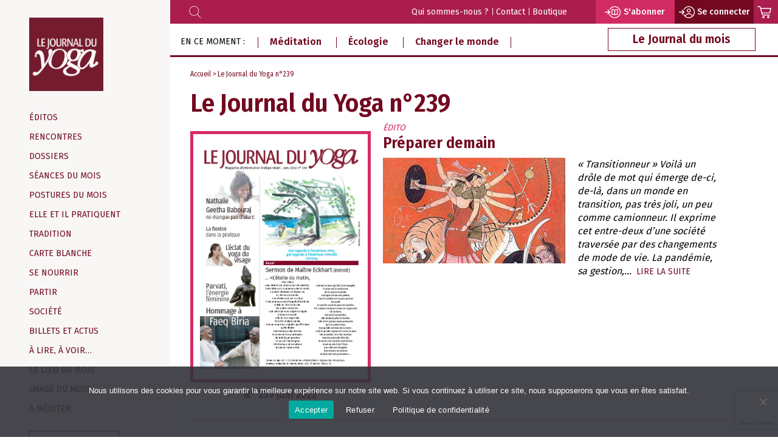

--- FILE ---
content_type: text/html; charset=UTF-8
request_url: https://www.lejournalduyoga.com/journal-du-yoga/le-journal-du-yoga-n239/
body_size: 14924
content:
<!doctype html>
<html lang="fr-FR">
<head>
	<meta charset="UTF-8">
	<meta name="viewport" content="width=device-width, initial-scale=1">
	<link rel="profile" href="https://gmpg.org/xfn/11">
	
	<link rel="preconnect" href="https://fonts.googleapis.com">
	<link rel="preconnect" href="https://fonts.gstatic.com" crossorigin> 
	<meta name='robots' content='index, follow, max-image-preview:large, max-snippet:-1, max-video-preview:-1' />

	<title>Le Journal du Yoga n°239 - Le Journal du Yoga</title>
	<link rel="canonical" href="https://www.lejournalduyoga.com/journal-du-yoga/le-journal-du-yoga-n239/" />
	<meta property="og:locale" content="fr_FR" />
	<meta property="og:type" content="article" />
	<meta property="og:title" content="Le Journal du Yoga n°239 - Le Journal du Yoga" />
	<meta property="og:url" content="https://www.lejournalduyoga.com/journal-du-yoga/le-journal-du-yoga-n239/" />
	<meta property="og:site_name" content="Le Journal du Yoga" />
	<meta property="article:publisher" content="https://fr-fr.facebook.com/lejournalduyoga/" />
	<meta property="article:modified_time" content="2022-09-13T14:32:18+00:00" />
	<meta property="og:image" content="https://www.lejournalduyoga.com/wp-content/uploads/2022/06/le-journal-du-yoga-239-juin-2022.jpg" />
	<meta property="og:image:width" content="595" />
	<meta property="og:image:height" content="842" />
	<meta property="og:image:type" content="image/jpeg" />
	<meta name="twitter:card" content="summary_large_image" />
	<script type="application/ld+json" class="yoast-schema-graph">{"@context":"https://schema.org","@graph":[{"@type":"WebPage","@id":"https://www.lejournalduyoga.com/journal-du-yoga/le-journal-du-yoga-n239/","url":"https://www.lejournalduyoga.com/journal-du-yoga/le-journal-du-yoga-n239/","name":"Le Journal du Yoga n°239 - Le Journal du Yoga","isPartOf":{"@id":"https://www.lejournalduyoga.com/#website"},"primaryImageOfPage":{"@id":"https://www.lejournalduyoga.com/journal-du-yoga/le-journal-du-yoga-n239/#primaryimage"},"image":{"@id":"https://www.lejournalduyoga.com/journal-du-yoga/le-journal-du-yoga-n239/#primaryimage"},"thumbnailUrl":"https://www.lejournalduyoga.com/wp-content/uploads/2022/06/le-journal-du-yoga-239-juin-2022.jpg","datePublished":"2022-06-01T03:55:09+00:00","dateModified":"2022-09-13T14:32:18+00:00","breadcrumb":{"@id":"https://www.lejournalduyoga.com/journal-du-yoga/le-journal-du-yoga-n239/#breadcrumb"},"inLanguage":"fr-FR","potentialAction":[{"@type":"ReadAction","target":["https://www.lejournalduyoga.com/journal-du-yoga/le-journal-du-yoga-n239/"]}]},{"@type":"ImageObject","inLanguage":"fr-FR","@id":"https://www.lejournalduyoga.com/journal-du-yoga/le-journal-du-yoga-n239/#primaryimage","url":"https://www.lejournalduyoga.com/wp-content/uploads/2022/06/le-journal-du-yoga-239-juin-2022.jpg","contentUrl":"https://www.lejournalduyoga.com/wp-content/uploads/2022/06/le-journal-du-yoga-239-juin-2022.jpg","width":595,"height":842,"caption":"Le Journal du Yoga n°239 juin 2022"},{"@type":"BreadcrumbList","@id":"https://www.lejournalduyoga.com/journal-du-yoga/le-journal-du-yoga-n239/#breadcrumb","itemListElement":[{"@type":"ListItem","position":1,"name":"Accueil","item":"https://www.lejournalduyoga.com/"},{"@type":"ListItem","position":2,"name":"Les Journaux du Yoga","item":"https://www.lejournalduyoga.com/journal-du-yoga/"},{"@type":"ListItem","position":3,"name":"Le Journal du Yoga n°239"}]},{"@type":"WebSite","@id":"https://www.lejournalduyoga.com/#website","url":"https://www.lejournalduyoga.com/","name":"Le Journal du Yoga","description":"Magazine d‘information indépendant","publisher":{"@id":"https://www.lejournalduyoga.com/#organization"},"potentialAction":[{"@type":"SearchAction","target":{"@type":"EntryPoint","urlTemplate":"https://www.lejournalduyoga.com/?s={search_term_string}"},"query-input":"required name=search_term_string"}],"inLanguage":"fr-FR"},{"@type":"Organization","@id":"https://www.lejournalduyoga.com/#organization","name":"Le Journal du Yoga","url":"https://www.lejournalduyoga.com/","logo":{"@type":"ImageObject","inLanguage":"fr-FR","@id":"https://www.lejournalduyoga.com/#/schema/logo/image/","url":"https://www.lejournalduyoga.com/wp-content/uploads/2022/02/logo-le-journal-du-yoga.png","contentUrl":"https://www.lejournalduyoga.com/wp-content/uploads/2022/02/logo-le-journal-du-yoga.png","width":512,"height":512,"caption":"Le Journal du Yoga"},"image":{"@id":"https://www.lejournalduyoga.com/#/schema/logo/image/"},"sameAs":["https://fr-fr.facebook.com/lejournalduyoga/"]}]}</script>


<link rel='dns-prefetch' href='//www.google.com' />
<link rel='dns-prefetch' href='//fonts.googleapis.com' />
<link rel='dns-prefetch' href='//s.w.org' />
<link rel="alternate" type="application/rss+xml" title="Le Journal du Yoga &raquo; Flux" href="https://www.lejournalduyoga.com/feed/" />
<link rel="alternate" type="application/rss+xml" title="Le Journal du Yoga &raquo; Flux des commentaires" href="https://www.lejournalduyoga.com/comments/feed/" />
<link rel='stylesheet' id='wc-blocks-vendors-style-css'  href='https://www.lejournalduyoga.com/wp-content/plugins/woocommerce/packages/woocommerce-blocks/build/wc-blocks-vendors-style.css' media='all' />
<link rel='stylesheet' id='wc-blocks-style-css'  href='https://www.lejournalduyoga.com/wp-content/plugins/woocommerce/packages/woocommerce-blocks/build/wc-blocks-style.css' media='all' />
<style id='global-styles-inline-css'>
body{--wp--preset--color--black: #000000;--wp--preset--color--cyan-bluish-gray: #abb8c3;--wp--preset--color--white: #ffffff;--wp--preset--color--pale-pink: #f78da7;--wp--preset--color--vivid-red: #cf2e2e;--wp--preset--color--luminous-vivid-orange: #ff6900;--wp--preset--color--luminous-vivid-amber: #fcb900;--wp--preset--color--light-green-cyan: #7bdcb5;--wp--preset--color--vivid-green-cyan: #00d084;--wp--preset--color--pale-cyan-blue: #8ed1fc;--wp--preset--color--vivid-cyan-blue: #0693e3;--wp--preset--color--vivid-purple: #9b51e0;--wp--preset--gradient--vivid-cyan-blue-to-vivid-purple: linear-gradient(135deg,rgba(6,147,227,1) 0%,rgb(155,81,224) 100%);--wp--preset--gradient--light-green-cyan-to-vivid-green-cyan: linear-gradient(135deg,rgb(122,220,180) 0%,rgb(0,208,130) 100%);--wp--preset--gradient--luminous-vivid-amber-to-luminous-vivid-orange: linear-gradient(135deg,rgba(252,185,0,1) 0%,rgba(255,105,0,1) 100%);--wp--preset--gradient--luminous-vivid-orange-to-vivid-red: linear-gradient(135deg,rgba(255,105,0,1) 0%,rgb(207,46,46) 100%);--wp--preset--gradient--very-light-gray-to-cyan-bluish-gray: linear-gradient(135deg,rgb(238,238,238) 0%,rgb(169,184,195) 100%);--wp--preset--gradient--cool-to-warm-spectrum: linear-gradient(135deg,rgb(74,234,220) 0%,rgb(151,120,209) 20%,rgb(207,42,186) 40%,rgb(238,44,130) 60%,rgb(251,105,98) 80%,rgb(254,248,76) 100%);--wp--preset--gradient--blush-light-purple: linear-gradient(135deg,rgb(255,206,236) 0%,rgb(152,150,240) 100%);--wp--preset--gradient--blush-bordeaux: linear-gradient(135deg,rgb(254,205,165) 0%,rgb(254,45,45) 50%,rgb(107,0,62) 100%);--wp--preset--gradient--luminous-dusk: linear-gradient(135deg,rgb(255,203,112) 0%,rgb(199,81,192) 50%,rgb(65,88,208) 100%);--wp--preset--gradient--pale-ocean: linear-gradient(135deg,rgb(255,245,203) 0%,rgb(182,227,212) 50%,rgb(51,167,181) 100%);--wp--preset--gradient--electric-grass: linear-gradient(135deg,rgb(202,248,128) 0%,rgb(113,206,126) 100%);--wp--preset--gradient--midnight: linear-gradient(135deg,rgb(2,3,129) 0%,rgb(40,116,252) 100%);--wp--preset--duotone--dark-grayscale: url('#wp-duotone-dark-grayscale');--wp--preset--duotone--grayscale: url('#wp-duotone-grayscale');--wp--preset--duotone--purple-yellow: url('#wp-duotone-purple-yellow');--wp--preset--duotone--blue-red: url('#wp-duotone-blue-red');--wp--preset--duotone--midnight: url('#wp-duotone-midnight');--wp--preset--duotone--magenta-yellow: url('#wp-duotone-magenta-yellow');--wp--preset--duotone--purple-green: url('#wp-duotone-purple-green');--wp--preset--duotone--blue-orange: url('#wp-duotone-blue-orange');--wp--preset--font-size--small: 13px;--wp--preset--font-size--medium: 20px;--wp--preset--font-size--large: 36px;--wp--preset--font-size--x-large: 42px;}.has-black-color{color: var(--wp--preset--color--black) !important;}.has-cyan-bluish-gray-color{color: var(--wp--preset--color--cyan-bluish-gray) !important;}.has-white-color{color: var(--wp--preset--color--white) !important;}.has-pale-pink-color{color: var(--wp--preset--color--pale-pink) !important;}.has-vivid-red-color{color: var(--wp--preset--color--vivid-red) !important;}.has-luminous-vivid-orange-color{color: var(--wp--preset--color--luminous-vivid-orange) !important;}.has-luminous-vivid-amber-color{color: var(--wp--preset--color--luminous-vivid-amber) !important;}.has-light-green-cyan-color{color: var(--wp--preset--color--light-green-cyan) !important;}.has-vivid-green-cyan-color{color: var(--wp--preset--color--vivid-green-cyan) !important;}.has-pale-cyan-blue-color{color: var(--wp--preset--color--pale-cyan-blue) !important;}.has-vivid-cyan-blue-color{color: var(--wp--preset--color--vivid-cyan-blue) !important;}.has-vivid-purple-color{color: var(--wp--preset--color--vivid-purple) !important;}.has-black-background-color{background-color: var(--wp--preset--color--black) !important;}.has-cyan-bluish-gray-background-color{background-color: var(--wp--preset--color--cyan-bluish-gray) !important;}.has-white-background-color{background-color: var(--wp--preset--color--white) !important;}.has-pale-pink-background-color{background-color: var(--wp--preset--color--pale-pink) !important;}.has-vivid-red-background-color{background-color: var(--wp--preset--color--vivid-red) !important;}.has-luminous-vivid-orange-background-color{background-color: var(--wp--preset--color--luminous-vivid-orange) !important;}.has-luminous-vivid-amber-background-color{background-color: var(--wp--preset--color--luminous-vivid-amber) !important;}.has-light-green-cyan-background-color{background-color: var(--wp--preset--color--light-green-cyan) !important;}.has-vivid-green-cyan-background-color{background-color: var(--wp--preset--color--vivid-green-cyan) !important;}.has-pale-cyan-blue-background-color{background-color: var(--wp--preset--color--pale-cyan-blue) !important;}.has-vivid-cyan-blue-background-color{background-color: var(--wp--preset--color--vivid-cyan-blue) !important;}.has-vivid-purple-background-color{background-color: var(--wp--preset--color--vivid-purple) !important;}.has-black-border-color{border-color: var(--wp--preset--color--black) !important;}.has-cyan-bluish-gray-border-color{border-color: var(--wp--preset--color--cyan-bluish-gray) !important;}.has-white-border-color{border-color: var(--wp--preset--color--white) !important;}.has-pale-pink-border-color{border-color: var(--wp--preset--color--pale-pink) !important;}.has-vivid-red-border-color{border-color: var(--wp--preset--color--vivid-red) !important;}.has-luminous-vivid-orange-border-color{border-color: var(--wp--preset--color--luminous-vivid-orange) !important;}.has-luminous-vivid-amber-border-color{border-color: var(--wp--preset--color--luminous-vivid-amber) !important;}.has-light-green-cyan-border-color{border-color: var(--wp--preset--color--light-green-cyan) !important;}.has-vivid-green-cyan-border-color{border-color: var(--wp--preset--color--vivid-green-cyan) !important;}.has-pale-cyan-blue-border-color{border-color: var(--wp--preset--color--pale-cyan-blue) !important;}.has-vivid-cyan-blue-border-color{border-color: var(--wp--preset--color--vivid-cyan-blue) !important;}.has-vivid-purple-border-color{border-color: var(--wp--preset--color--vivid-purple) !important;}.has-vivid-cyan-blue-to-vivid-purple-gradient-background{background: var(--wp--preset--gradient--vivid-cyan-blue-to-vivid-purple) !important;}.has-light-green-cyan-to-vivid-green-cyan-gradient-background{background: var(--wp--preset--gradient--light-green-cyan-to-vivid-green-cyan) !important;}.has-luminous-vivid-amber-to-luminous-vivid-orange-gradient-background{background: var(--wp--preset--gradient--luminous-vivid-amber-to-luminous-vivid-orange) !important;}.has-luminous-vivid-orange-to-vivid-red-gradient-background{background: var(--wp--preset--gradient--luminous-vivid-orange-to-vivid-red) !important;}.has-very-light-gray-to-cyan-bluish-gray-gradient-background{background: var(--wp--preset--gradient--very-light-gray-to-cyan-bluish-gray) !important;}.has-cool-to-warm-spectrum-gradient-background{background: var(--wp--preset--gradient--cool-to-warm-spectrum) !important;}.has-blush-light-purple-gradient-background{background: var(--wp--preset--gradient--blush-light-purple) !important;}.has-blush-bordeaux-gradient-background{background: var(--wp--preset--gradient--blush-bordeaux) !important;}.has-luminous-dusk-gradient-background{background: var(--wp--preset--gradient--luminous-dusk) !important;}.has-pale-ocean-gradient-background{background: var(--wp--preset--gradient--pale-ocean) !important;}.has-electric-grass-gradient-background{background: var(--wp--preset--gradient--electric-grass) !important;}.has-midnight-gradient-background{background: var(--wp--preset--gradient--midnight) !important;}.has-small-font-size{font-size: var(--wp--preset--font-size--small) !important;}.has-medium-font-size{font-size: var(--wp--preset--font-size--medium) !important;}.has-large-font-size{font-size: var(--wp--preset--font-size--large) !important;}.has-x-large-font-size{font-size: var(--wp--preset--font-size--x-large) !important;}
</style>
<link rel='stylesheet' id='contact-form-7-css'  href='https://www.lejournalduyoga.com/wp-content/plugins/contact-form-7/includes/css/styles.css' media='all' />
<link rel='stylesheet' id='cookie-notice-front-css'  href='https://www.lejournalduyoga.com/wp-content/plugins/cookie-notice/css/front.min.css' media='all' />
<link rel='stylesheet' id='woocommerce-layout-css'  href='https://www.lejournalduyoga.com/wp-content/plugins/woocommerce/assets/css/woocommerce-layout.css' media='all' />
<link rel='stylesheet' id='woocommerce-smallscreen-css'  href='https://www.lejournalduyoga.com/wp-content/plugins/woocommerce/assets/css/woocommerce-smallscreen.css' media='only screen and (max-width: 768px)' />
<link rel='stylesheet' id='woocommerce-general-css'  href='https://www.lejournalduyoga.com/wp-content/plugins/woocommerce/assets/css/woocommerce.css' media='all' />
<style id='woocommerce-inline-inline-css'>
.woocommerce form .form-row .required { visibility: visible; }
</style>
<link rel='stylesheet' id='wt-import-export-for-woo-css'  href='https://www.lejournalduyoga.com/wp-content/plugins/wt-import-export-for-woo/public/css/wt-import-export-for-woo-public.css' media='all' />
<link rel='stylesheet' id='woo-variation-swatches-css'  href='https://www.lejournalduyoga.com/wp-content/plugins/woo-variation-swatches/assets/css/frontend.min.css' media='all' />
<style id='woo-variation-swatches-inline-css'>
:root {
--wvs-tick:url("data:image/svg+xml;utf8,%3Csvg filter='drop-shadow(0px 0px 2px rgb(0 0 0 / .8))' xmlns='http://www.w3.org/2000/svg'  viewBox='0 0 30 30'%3E%3Cpath fill='none' stroke='%23ffffff' stroke-linecap='round' stroke-linejoin='round' stroke-width='4' d='M4 16L11 23 27 7'/%3E%3C/svg%3E");

--wvs-cross:url("data:image/svg+xml;utf8,%3Csvg filter='drop-shadow(0px 0px 5px rgb(255 255 255 / .6))' xmlns='http://www.w3.org/2000/svg' width='72px' height='72px' viewBox='0 0 24 24'%3E%3Cpath fill='none' stroke='%23ff0000' stroke-linecap='round' stroke-width='0.6' d='M5 5L19 19M19 5L5 19'/%3E%3C/svg%3E");
--wvs-single-product-item-width:30px;
--wvs-single-product-item-height:30px;
--wvs-single-product-item-font-size:16px}
</style>
<link rel='stylesheet' id='wc-memberships-frontend-css'  href='https://www.lejournalduyoga.com/wp-content/plugins/woocommerce-memberships/assets/css/frontend/wc-memberships-frontend.min.css' media='all' />
<link rel='stylesheet' id='jdy-font-sourceserifpro-css'  href='https://fonts.googleapis.com/css2?family=Source+Serif+Pro%3Awght%40400%3B700&#038;display=swap' media='all' />
<link rel='stylesheet' id='jdy-font-firasans-css'  href='https://fonts.googleapis.com/css2?family=Fira+Sans+Condensed%3Awght%40400%3B500%3B600&#038;display=swap' media='all' />
<link rel='stylesheet' id='jdy-font-fira-css'  href='https://fonts.googleapis.com/css2?family=Fira+Sans%3Awght%40400%3B500%3B600&#038;display=swap' media='all' />
<link rel='stylesheet' id='jdy-style-css'  href='https://www.lejournalduyoga.com/wp-content/themes/jdy/style.css' media='all' />
<link rel='stylesheet' id='jdy-fancybox-css'  href='https://www.lejournalduyoga.com/wp-content/themes/jdy/css/jquery.fancybox.min.css' media='all' />
<script src='https://www.lejournalduyoga.com/wp-includes/js/jquery/jquery.min.js' id='jquery-core-js'></script>
<script src='https://www.lejournalduyoga.com/wp-includes/js/jquery/jquery-migrate.min.js' id='jquery-migrate-js'></script>
<link rel="https://api.w.org/" href="https://www.lejournalduyoga.com/wp-json/" /><link rel="alternate" type="application/json" href="https://www.lejournalduyoga.com/wp-json/wp/v2/journalduyoga/788" /><link rel="EditURI" type="application/rsd+xml" title="RSD" href="https://www.lejournalduyoga.com/xmlrpc.php?rsd" />
<link rel="wlwmanifest" type="application/wlwmanifest+xml" href="https://www.lejournalduyoga.com/wp-includes/wlwmanifest.xml" /> 
<link rel='shortlink' href='https://www.lejournalduyoga.com/?p=788' />
<link rel="alternate" type="application/json+oembed" href="https://www.lejournalduyoga.com/wp-json/oembed/1.0/embed?url=https%3A%2F%2Fwww.lejournalduyoga.com%2Fjournal-du-yoga%2Fle-journal-du-yoga-n239%2F" />
<link rel="alternate" type="text/xml+oembed" href="https://www.lejournalduyoga.com/wp-json/oembed/1.0/embed?url=https%3A%2F%2Fwww.lejournalduyoga.com%2Fjournal-du-yoga%2Fle-journal-du-yoga-n239%2F&#038;format=xml" />
		<script>
			document.documentElement.className = document.documentElement.className.replace('no-js', 'js');
		</script>
				<style>
			.no-js img.lazyload {
				display: none;
			}

			figure.wp-block-image img.lazyloading {
				min-width: 150px;
			}

						.lazyload, .lazyloading {
				opacity: 0;
			}

			.lazyloaded {
				opacity: 1;
				transition: opacity 400ms;
				transition-delay: 0ms;
			}

					</style>
			<noscript><style>.woocommerce-product-gallery{ opacity: 1 !important; }</style></noscript>
	<link rel="icon" href="https://www.lejournalduyoga.com/wp-content/uploads/2022/02/cropped-logo-le-journal-du-yoga-32x32.png" sizes="32x32" />
<link rel="icon" href="https://www.lejournalduyoga.com/wp-content/uploads/2022/02/cropped-logo-le-journal-du-yoga-192x192.png" sizes="192x192" />
<link rel="apple-touch-icon" href="https://www.lejournalduyoga.com/wp-content/uploads/2022/02/cropped-logo-le-journal-du-yoga-180x180.png" />
<meta name="msapplication-TileImage" content="https://www.lejournalduyoga.com/wp-content/uploads/2022/02/cropped-logo-le-journal-du-yoga-270x270.png" />
</head>

<body class="journalduyoga-template-default single single-journalduyoga postid-788 wp-custom-logo theme-jdy cookies-not-set woocommerce-no-js woo-variation-swatches wvs-behavior-blur wvs-theme-jdy wvs-show-label no-sidebar">
<svg xmlns="http://www.w3.org/2000/svg" viewBox="0 0 0 0" width="0" height="0" focusable="false" role="none" style="visibility: hidden; position: absolute; left: -9999px; overflow: hidden;" ><defs><filter id="wp-duotone-dark-grayscale"><feColorMatrix color-interpolation-filters="sRGB" type="matrix" values=" .299 .587 .114 0 0 .299 .587 .114 0 0 .299 .587 .114 0 0 .299 .587 .114 0 0 " /><feComponentTransfer color-interpolation-filters="sRGB" ><feFuncR type="table" tableValues="0 0.49803921568627" /><feFuncG type="table" tableValues="0 0.49803921568627" /><feFuncB type="table" tableValues="0 0.49803921568627" /><feFuncA type="table" tableValues="1 1" /></feComponentTransfer><feComposite in2="SourceGraphic" operator="in" /></filter></defs></svg><svg xmlns="http://www.w3.org/2000/svg" viewBox="0 0 0 0" width="0" height="0" focusable="false" role="none" style="visibility: hidden; position: absolute; left: -9999px; overflow: hidden;" ><defs><filter id="wp-duotone-grayscale"><feColorMatrix color-interpolation-filters="sRGB" type="matrix" values=" .299 .587 .114 0 0 .299 .587 .114 0 0 .299 .587 .114 0 0 .299 .587 .114 0 0 " /><feComponentTransfer color-interpolation-filters="sRGB" ><feFuncR type="table" tableValues="0 1" /><feFuncG type="table" tableValues="0 1" /><feFuncB type="table" tableValues="0 1" /><feFuncA type="table" tableValues="1 1" /></feComponentTransfer><feComposite in2="SourceGraphic" operator="in" /></filter></defs></svg><svg xmlns="http://www.w3.org/2000/svg" viewBox="0 0 0 0" width="0" height="0" focusable="false" role="none" style="visibility: hidden; position: absolute; left: -9999px; overflow: hidden;" ><defs><filter id="wp-duotone-purple-yellow"><feColorMatrix color-interpolation-filters="sRGB" type="matrix" values=" .299 .587 .114 0 0 .299 .587 .114 0 0 .299 .587 .114 0 0 .299 .587 .114 0 0 " /><feComponentTransfer color-interpolation-filters="sRGB" ><feFuncR type="table" tableValues="0.54901960784314 0.98823529411765" /><feFuncG type="table" tableValues="0 1" /><feFuncB type="table" tableValues="0.71764705882353 0.25490196078431" /><feFuncA type="table" tableValues="1 1" /></feComponentTransfer><feComposite in2="SourceGraphic" operator="in" /></filter></defs></svg><svg xmlns="http://www.w3.org/2000/svg" viewBox="0 0 0 0" width="0" height="0" focusable="false" role="none" style="visibility: hidden; position: absolute; left: -9999px; overflow: hidden;" ><defs><filter id="wp-duotone-blue-red"><feColorMatrix color-interpolation-filters="sRGB" type="matrix" values=" .299 .587 .114 0 0 .299 .587 .114 0 0 .299 .587 .114 0 0 .299 .587 .114 0 0 " /><feComponentTransfer color-interpolation-filters="sRGB" ><feFuncR type="table" tableValues="0 1" /><feFuncG type="table" tableValues="0 0.27843137254902" /><feFuncB type="table" tableValues="0.5921568627451 0.27843137254902" /><feFuncA type="table" tableValues="1 1" /></feComponentTransfer><feComposite in2="SourceGraphic" operator="in" /></filter></defs></svg><svg xmlns="http://www.w3.org/2000/svg" viewBox="0 0 0 0" width="0" height="0" focusable="false" role="none" style="visibility: hidden; position: absolute; left: -9999px; overflow: hidden;" ><defs><filter id="wp-duotone-midnight"><feColorMatrix color-interpolation-filters="sRGB" type="matrix" values=" .299 .587 .114 0 0 .299 .587 .114 0 0 .299 .587 .114 0 0 .299 .587 .114 0 0 " /><feComponentTransfer color-interpolation-filters="sRGB" ><feFuncR type="table" tableValues="0 0" /><feFuncG type="table" tableValues="0 0.64705882352941" /><feFuncB type="table" tableValues="0 1" /><feFuncA type="table" tableValues="1 1" /></feComponentTransfer><feComposite in2="SourceGraphic" operator="in" /></filter></defs></svg><svg xmlns="http://www.w3.org/2000/svg" viewBox="0 0 0 0" width="0" height="0" focusable="false" role="none" style="visibility: hidden; position: absolute; left: -9999px; overflow: hidden;" ><defs><filter id="wp-duotone-magenta-yellow"><feColorMatrix color-interpolation-filters="sRGB" type="matrix" values=" .299 .587 .114 0 0 .299 .587 .114 0 0 .299 .587 .114 0 0 .299 .587 .114 0 0 " /><feComponentTransfer color-interpolation-filters="sRGB" ><feFuncR type="table" tableValues="0.78039215686275 1" /><feFuncG type="table" tableValues="0 0.94901960784314" /><feFuncB type="table" tableValues="0.35294117647059 0.47058823529412" /><feFuncA type="table" tableValues="1 1" /></feComponentTransfer><feComposite in2="SourceGraphic" operator="in" /></filter></defs></svg><svg xmlns="http://www.w3.org/2000/svg" viewBox="0 0 0 0" width="0" height="0" focusable="false" role="none" style="visibility: hidden; position: absolute; left: -9999px; overflow: hidden;" ><defs><filter id="wp-duotone-purple-green"><feColorMatrix color-interpolation-filters="sRGB" type="matrix" values=" .299 .587 .114 0 0 .299 .587 .114 0 0 .299 .587 .114 0 0 .299 .587 .114 0 0 " /><feComponentTransfer color-interpolation-filters="sRGB" ><feFuncR type="table" tableValues="0.65098039215686 0.40392156862745" /><feFuncG type="table" tableValues="0 1" /><feFuncB type="table" tableValues="0.44705882352941 0.4" /><feFuncA type="table" tableValues="1 1" /></feComponentTransfer><feComposite in2="SourceGraphic" operator="in" /></filter></defs></svg><svg xmlns="http://www.w3.org/2000/svg" viewBox="0 0 0 0" width="0" height="0" focusable="false" role="none" style="visibility: hidden; position: absolute; left: -9999px; overflow: hidden;" ><defs><filter id="wp-duotone-blue-orange"><feColorMatrix color-interpolation-filters="sRGB" type="matrix" values=" .299 .587 .114 0 0 .299 .587 .114 0 0 .299 .587 .114 0 0 .299 .587 .114 0 0 " /><feComponentTransfer color-interpolation-filters="sRGB" ><feFuncR type="table" tableValues="0.098039215686275 1" /><feFuncG type="table" tableValues="0 0.66274509803922" /><feFuncB type="table" tableValues="0.84705882352941 0.41960784313725" /><feFuncA type="table" tableValues="1 1" /></feComponentTransfer><feComposite in2="SourceGraphic" operator="in" /></filter></defs></svg><div id="page" class="site">
	<a class="skip-link screen-reader-text" href="#primary">Aller au contenu</a>

	<header id="masthead" class="site-header">
		
		<div class="head-princi">
		
			<div class="site-branding">
				<p class="site-title"><a href="https://www.lejournalduyoga.com/" class="custom-logo-link" rel="home"><img width="512" height="512" data-src="https://www.lejournalduyoga.com/wp-content/uploads/2022/02/logo-le-journal-du-yoga.png" class="custom-logo lazyload" alt="Le Journal du Yoga" data-srcset="https://www.lejournalduyoga.com/wp-content/uploads/2022/02/logo-le-journal-du-yoga.png 512w, https://www.lejournalduyoga.com/wp-content/uploads/2022/02/logo-le-journal-du-yoga-300x300.png 300w, https://www.lejournalduyoga.com/wp-content/uploads/2022/02/logo-le-journal-du-yoga-150x150.png 150w, https://www.lejournalduyoga.com/wp-content/uploads/2022/02/logo-le-journal-du-yoga-86x86.png 86w, https://www.lejournalduyoga.com/wp-content/uploads/2022/02/logo-le-journal-du-yoga-100x100.png 100w" data-sizes="(max-width: 512px) 100vw, 512px" src="[data-uri]" style="--smush-placeholder-width: 512px; --smush-placeholder-aspect-ratio: 512/512;" /><noscript><img width="512" height="512" src="https://www.lejournalduyoga.com/wp-content/uploads/2022/02/logo-le-journal-du-yoga.png" class="custom-logo" alt="Le Journal du Yoga" srcset="https://www.lejournalduyoga.com/wp-content/uploads/2022/02/logo-le-journal-du-yoga.png 512w, https://www.lejournalduyoga.com/wp-content/uploads/2022/02/logo-le-journal-du-yoga-300x300.png 300w, https://www.lejournalduyoga.com/wp-content/uploads/2022/02/logo-le-journal-du-yoga-150x150.png 150w, https://www.lejournalduyoga.com/wp-content/uploads/2022/02/logo-le-journal-du-yoga-86x86.png 86w, https://www.lejournalduyoga.com/wp-content/uploads/2022/02/logo-le-journal-du-yoga-100x100.png 100w" sizes="(max-width: 512px) 100vw, 512px" /></noscript></a></a></p>
								<p class="site-description screen-reader-text">Magazine d‘information indépendant</p>
							</div>
			
			<nav id="site-navigation" class="main-navigation">
				<button id="mobile-menu-button" class="menu-toggle" aria-controls="primary-menu" aria-expanded="false" aria-label="Afficher ou masquer la navigation"><span class="screen-reader-text">Afficher ou masquer la navigation</span></button>
				
				<div class="head-nav">
				
					<div class="menu-nav-editoriale-container"><ul id="primary-menu" class="menu"><li id="menu-item-253" class="menu-item menu-item-type-taxonomy menu-item-object-category menu-item-253"><a href="https://www.lejournalduyoga.com/category/edito/">Éditos</a></li>
<li id="menu-item-254" class="menu-item menu-item-type-taxonomy menu-item-object-category menu-item-254"><a href="https://www.lejournalduyoga.com/category/rencontre/">Rencontres</a></li>
<li id="menu-item-255" class="menu-item menu-item-type-taxonomy menu-item-object-category menu-item-255"><a href="https://www.lejournalduyoga.com/category/dossier/">Dossiers</a></li>
<li id="menu-item-256" class="menu-item menu-item-type-taxonomy menu-item-object-category menu-item-256"><a href="https://www.lejournalduyoga.com/category/seance-du-mois/">Séances du mois</a></li>
<li id="menu-item-257" class="menu-item menu-item-type-taxonomy menu-item-object-category menu-item-257"><a href="https://www.lejournalduyoga.com/category/posture-du-mois/">Postures du mois</a></li>
<li id="menu-item-7506" class="menu-item menu-item-type-taxonomy menu-item-object-category menu-item-7506"><a href="https://www.lejournalduyoga.com/category/elle-etil-pratiquent/">Elle et il pratiquent</a></li>
<li id="menu-item-258" class="menu-item menu-item-type-taxonomy menu-item-object-category menu-item-258"><a href="https://www.lejournalduyoga.com/category/tradition/">Tradition</a></li>
<li id="menu-item-259" class="menu-item menu-item-type-taxonomy menu-item-object-category menu-item-259"><a href="https://www.lejournalduyoga.com/category/carte-blanche/">Carte blanche</a></li>
<li id="menu-item-261" class="menu-item menu-item-type-taxonomy menu-item-object-category menu-item-261"><a href="https://www.lejournalduyoga.com/category/se-nourrir/">Se nourrir</a></li>
<li id="menu-item-262" class="menu-item menu-item-type-taxonomy menu-item-object-category menu-item-262"><a href="https://www.lejournalduyoga.com/category/partir/">Partir</a></li>
<li id="menu-item-263" class="menu-item menu-item-type-taxonomy menu-item-object-category menu-item-263"><a href="https://www.lejournalduyoga.com/category/societe/">Société</a></li>
<li id="menu-item-264" class="menu-item menu-item-type-taxonomy menu-item-object-category menu-item-264"><a href="https://www.lejournalduyoga.com/category/billets-et-actus/">Billets et Actus</a></li>
<li id="menu-item-265" class="menu-item menu-item-type-taxonomy menu-item-object-category menu-item-265"><a href="https://www.lejournalduyoga.com/category/a-lire-a-voir/">À lire, à voir&#8230;</a></li>
<li id="menu-item-7541" class="menu-item menu-item-type-taxonomy menu-item-object-category menu-item-7541"><a href="https://www.lejournalduyoga.com/category/lieu-du-mois/">Le Lieu du mois</a></li>
<li id="menu-item-5458" class="menu-item menu-item-type-taxonomy menu-item-object-category menu-item-5458"><a href="https://www.lejournalduyoga.com/category/image-du-mois/">Image du mois</a></li>
<li id="menu-item-7505" class="menu-item menu-item-type-taxonomy menu-item-object-category menu-item-7505"><a href="https://www.lejournalduyoga.com/category/a-mediter/">À méditer</a></li>
</ul></div>					
										<div class="les-chroniques">
						<select name="archive-dropdown" onchange="document.location.href=this.options[this.selectedIndex].value;">
						  <option value="">Les Chroniques de</option> 
															<option value="https://www.lejournalduyoga.com/author/eric-baret/">Éric Baret</option> 
															<option value="https://www.lejournalduyoga.com/author/francois-roux/">François Roux</option> 
															<option value="https://www.lejournalduyoga.com/author/jessie-laverton/">Jessie Laverton</option> 
															<option value="https://www.lejournalduyoga.com/author/renaud-cellier/">Renaud Cellier</option> 
													</select>
					</div>
									
				</div>
				
				<div class="head-top">
				
					<div class="searcH search-toggle">
						<a href="#"><span class="screen-reader-text">Rechercher</span></a>
					</div>

					<div class="menu-nav-corporate-container"><ul id="secondary-menu" class="menu"><li id="menu-item-267" class="menu-item menu-item-type-post_type menu-item-object-page menu-item-267"><a href="https://www.lejournalduyoga.com/qui-sommes-nous/">Qui sommes-nous ?</a></li>
<li id="menu-item-266" class="menu-item menu-item-type-post_type menu-item-object-page menu-item-266"><a href="https://www.lejournalduyoga.com/contact/">Contact</a></li>
<li id="menu-item-387" class="menu-item menu-item-type-post_type menu-item-object-page menu-item-387"><a href="https://www.lejournalduyoga.com/boutique/">Boutique</a></li>
</ul></div>					
					<div class="connexion">
						<a href="https://www.lejournalduyoga.com/nos-abonnements/"><span>S&#039;abonner</span></a>
													<a href="https://www.lejournalduyoga.com/mon-compte?wcm_redirect_to=post&wcm_redirect_id=788"><span>Se connecter</span></a>
												<a href="https://www.lejournalduyoga.com/panier/"><span>Panier</span></a>
					</div>
					
				</div>

			</nav>
			
			<div class="connexion Mob">
				<a href="https://www.lejournalduyoga.com/nos-abonnements/" title="S&#039;abonner"><span>S&#039;abonner</span></a>
									<a href="https://www.lejournalduyoga.com/mon-compte?wcm_redirect_to=post&wcm_redirect_id=788" title="Se connecter"><span>Se connecter</span></a>
								<a href="https://www.lejournalduyoga.com/panier/" title="Panier"><span>Panier</span></a>
			</div>
			
		</div>
		
		<div class="head-second">
			
			<div class="mots-cles">
				<p>En ce moment :</p>
				<div class="menu-nav-mots-cles-container"><ul id="tertiary-menu" class="menu"><li id="menu-item-579" class="menu-item menu-item-type-custom menu-item-object-custom menu-item-579"><a href="#">En ce moment</a></li>
<li id="menu-item-7896" class="menu-item menu-item-type-taxonomy menu-item-object-post_tag menu-item-7896"><a href="https://www.lejournalduyoga.com/tag/meditation/">Méditation</a></li>
<li id="menu-item-11709" class="menu-item menu-item-type-taxonomy menu-item-object-post_tag menu-item-11709"><a href="https://www.lejournalduyoga.com/tag/ecologie/">Écologie</a></li>
<li id="menu-item-11710" class="menu-item menu-item-type-taxonomy menu-item-object-post_tag menu-item-11710"><a href="https://www.lejournalduyoga.com/tag/changer-le-monde/">Changer le monde</a></li>
</ul></div>			</div>
			
			<div class="jdym">
				<a href="https://www.lejournalduyoga.com/le-journal-du-mois/">Le Journal du mois</a>
			</div>
			
		</div>		
		
		<div class="breadcrumb">
							<a href="https://www.lejournalduyoga.com" rel="nofollow">Accueil</a>&nbsp;&gt;&nbsp;Le Journal du Yoga n°239					</div>
		
	</header>

	<main id="primary" class="site-main">

		
			<article id="post-788" class="post-788 journalduyoga type-journalduyoga status-publish has-post-thumbnail hentry">
				<header class="entry-header">
					<h1 class="entry-title">Le Journal du Yoga n°239</h1>				</header>

				<div class="entry-content">
				
										
					<div class="Flex">
					
						<div class="couv">
							<figure><img width="595" height="842" data-src="https://www.lejournalduyoga.com/wp-content/uploads/2022/06/le-journal-du-yoga-239-juin-2022.jpg" class="attachment-full size-full wp-post-image lazyload" alt="Le Journal du Yoga n°239 juin 2022" data-srcset="https://www.lejournalduyoga.com/wp-content/uploads/2022/06/le-journal-du-yoga-239-juin-2022.jpg 595w, https://www.lejournalduyoga.com/wp-content/uploads/2022/06/le-journal-du-yoga-239-juin-2022-212x300.jpg 212w" data-sizes="(max-width: 595px) 100vw, 595px" src="[data-uri]" style="--smush-placeholder-width: 595px; --smush-placeholder-aspect-ratio: 595/842;" /><noscript><img width="595" height="842" src="https://www.lejournalduyoga.com/wp-content/uploads/2022/06/le-journal-du-yoga-239-juin-2022.jpg" class="attachment-full size-full wp-post-image" alt="Le Journal du Yoga n°239 juin 2022" srcset="https://www.lejournalduyoga.com/wp-content/uploads/2022/06/le-journal-du-yoga-239-juin-2022.jpg 595w, https://www.lejournalduyoga.com/wp-content/uploads/2022/06/le-journal-du-yoga-239-juin-2022-212x300.jpg 212w" sizes="(max-width: 595px) 100vw, 595px" /></noscript></figure>
							<p class="numJ">N° 239 juin 2022</p>
						</div>
				
												
							
														
								<div class="colpost">
									<p class="cat"><a href="https://www.lejournalduyoga.com/category/edito/" rel="category tag">Édito</a></p>
									<a href="https://www.lejournalduyoga.com/preparer-demain/"><h3 >Préparer demain</h3>
									<img width="384" height="223" data-src="https://www.lejournalduyoga.com/wp-content/uploads/2022/06/durga-mahisasuramardini-edito-jdy-239.jpg" class="attachment-visu-horiz size-visu-horiz wp-post-image lazyload" alt="" loading="lazy" data-srcset="https://www.lejournalduyoga.com/wp-content/uploads/2022/06/durga-mahisasuramardini-edito-jdy-239.jpg 384w, https://www.lejournalduyoga.com/wp-content/uploads/2022/06/durga-mahisasuramardini-edito-jdy-239-300x174.jpg 300w" data-sizes="(max-width: 384px) 100vw, 384px" src="[data-uri]" style="--smush-placeholder-width: 384px; --smush-placeholder-aspect-ratio: 384/223;" /><noscript><img width="384" height="223" src="https://www.lejournalduyoga.com/wp-content/uploads/2022/06/durga-mahisasuramardini-edito-jdy-239.jpg" class="attachment-visu-horiz size-visu-horiz wp-post-image" alt="" loading="lazy" srcset="https://www.lejournalduyoga.com/wp-content/uploads/2022/06/durga-mahisasuramardini-edito-jdy-239.jpg 384w, https://www.lejournalduyoga.com/wp-content/uploads/2022/06/durga-mahisasuramardini-edito-jdy-239-300x174.jpg 300w" sizes="(max-width: 384px) 100vw, 384px" /></noscript>									<p>« Transitionneur » Voilà un drôle de mot qui émerge de-ci, de-là, dans un monde en transition, pas très joli, un peu comme camionneur. Il exprime cet entre-deux d’une société traversée par des changements de mode de vie. La pandémie, sa gestion,...<span class="esp" href="https://www.lejournalduyoga.com/preparer-demain/">Lire la suite</span></p></a>
								</div>
							
								
														
								<div class="colpost">
									<p class="cat"><a href="https://www.lejournalduyoga.com/category/image-du-mois/" rel="category tag">Image du mois</a></p>
									<a href="https://www.lejournalduyoga.com/il-est-ou-le-bonheur/"><h3 >Il est où, le bonheur ?</h3>
									<img width="769" height="448" data-src="https://www.lejournalduyoga.com/wp-content/uploads/2022/12/photo-du-mois-bonheur-BAN-769x448.jpg" class="attachment-visu-horiz size-visu-horiz wp-post-image lazyload" alt="Il-est-ou-le-bonheur BAN" loading="lazy" src="[data-uri]" style="--smush-placeholder-width: 769px; --smush-placeholder-aspect-ratio: 769/448;" /><noscript><img width="769" height="448" src="https://www.lejournalduyoga.com/wp-content/uploads/2022/12/photo-du-mois-bonheur-BAN-769x448.jpg" class="attachment-visu-horiz size-visu-horiz wp-post-image" alt="Il-est-ou-le-bonheur BAN" loading="lazy" /></noscript>									<p>«Il y a toujours une issue à condition de laisser les choses belles venir à nous, de ne pas les affoler en allant les chercher avec avidité, avec précipitation, sinon elles s’enfuient.’ Christian Bobin, dans le JDD du 11 juillet…<span class="esp" href="https://www.lejournalduyoga.com/il-est-ou-le-bonheur/">Lire la suite</span></p></a>
								</div>
							
								
														
								<div class="colpost">
									<p class="cat"><a href="https://www.lejournalduyoga.com/category/rencontre/" rel="category tag">Rencontre</a></p>
									<a href="https://www.lejournalduyoga.com/nathalie-geetha-babouraj-incarner-sa-puissance/"><h3 >Nathalie Geetha Babouraj – Incarner sa puissance</h3>
									<img width="770" height="448" data-src="https://www.lejournalduyoga.com/wp-content/uploads/2022/06/nathalie-geetha-babouraj-1-1-770x448.jpg" class="attachment-visu-horiz size-visu-horiz wp-post-image lazyload" alt="" loading="lazy" src="[data-uri]" style="--smush-placeholder-width: 770px; --smush-placeholder-aspect-ratio: 770/448;" /><noscript><img width="770" height="448" src="https://www.lejournalduyoga.com/wp-content/uploads/2022/06/nathalie-geetha-babouraj-1-1-770x448.jpg" class="attachment-visu-horiz size-visu-horiz wp-post-image" alt="" loading="lazy" /></noscript>									<p>Médecin, experte en médecine intégrative et en intelligence collective, née dans l’ayurvéda et le yoga, toujours dans l’expérimentation, Nathalie Geetha Babouraj accompagne aujourd’hui des personnes qui souhaitent se connecter à ce qui vibre à l’intérieur. « Quand je vois mon public,…<span class="esp" href="https://www.lejournalduyoga.com/nathalie-geetha-babouraj-incarner-sa-puissance/">Lire la suite</span></p></a>
								</div>
							
								
														
								<div class="colpost">
									<p class="cat"><a href="https://www.lejournalduyoga.com/category/partir/" rel="category tag">Partir</a></p>
									<a href="https://www.lejournalduyoga.com/yoga-du-visage-coup-declat-express/"><h3 >Yoga du visage, coup d’éclat express</h3>
									<img width="770" height="446" data-src="https://www.lejournalduyoga.com/wp-content/uploads/2022/06/partir-jdy-239-nadege-lanvin-yoga-du-visage-2.jpg" class="attachment-visu-horiz size-visu-horiz wp-post-image lazyload" alt="" loading="lazy" data-srcset="https://www.lejournalduyoga.com/wp-content/uploads/2022/06/partir-jdy-239-nadege-lanvin-yoga-du-visage-2.jpg 770w, https://www.lejournalduyoga.com/wp-content/uploads/2022/06/partir-jdy-239-nadege-lanvin-yoga-du-visage-2-300x174.jpg 300w, https://www.lejournalduyoga.com/wp-content/uploads/2022/06/partir-jdy-239-nadege-lanvin-yoga-du-visage-2-768x445.jpg 768w, https://www.lejournalduyoga.com/wp-content/uploads/2022/06/partir-jdy-239-nadege-lanvin-yoga-du-visage-2-600x348.jpg 600w" data-sizes="(max-width: 770px) 100vw, 770px" src="[data-uri]" style="--smush-placeholder-width: 770px; --smush-placeholder-aspect-ratio: 770/446;" /><noscript><img width="770" height="446" src="https://www.lejournalduyoga.com/wp-content/uploads/2022/06/partir-jdy-239-nadege-lanvin-yoga-du-visage-2.jpg" class="attachment-visu-horiz size-visu-horiz wp-post-image" alt="" loading="lazy" srcset="https://www.lejournalduyoga.com/wp-content/uploads/2022/06/partir-jdy-239-nadege-lanvin-yoga-du-visage-2.jpg 770w, https://www.lejournalduyoga.com/wp-content/uploads/2022/06/partir-jdy-239-nadege-lanvin-yoga-du-visage-2-300x174.jpg 300w, https://www.lejournalduyoga.com/wp-content/uploads/2022/06/partir-jdy-239-nadege-lanvin-yoga-du-visage-2-768x445.jpg 768w, https://www.lejournalduyoga.com/wp-content/uploads/2022/06/partir-jdy-239-nadege-lanvin-yoga-du-visage-2-600x348.jpg 600w" sizes="(max-width: 770px) 100vw, 770px" /></noscript>									<p>Composé de 50 muscles différents, notre visage est un outil exceptionnel pour exprimer nos émotions. Tout comme notre corps, il est soumis aux fluctuations de notre environnement et au temps qui passe. Voici deux exercices simples pour en prendre soin.<span class="esp" href="https://www.lejournalduyoga.com/yoga-du-visage-coup-declat-express/">Lire la suite</span></p></a>
								</div>
							
								
														
								<div class="colpost">
									<p class="cat"><a href="https://www.lejournalduyoga.com/category/dossier/" rel="category tag">Dossier</a></p>
									<a href="https://www.lejournalduyoga.com/hommage-a-sricharan-faeq-biria/"><h3 >Hommage à Sricharan Faeq Biria</h3>
									<img width="770" height="448" data-src="https://www.lejournalduyoga.com/wp-content/uploads/2022/08/faeq-biria-yoga-festival-paris2015-770x448.jpg" class="attachment-visu-horiz size-visu-horiz wp-post-image lazyload" alt="" loading="lazy" src="[data-uri]" style="--smush-placeholder-width: 770px; --smush-placeholder-aspect-ratio: 770/448;" /><noscript><img width="770" height="448" src="https://www.lejournalduyoga.com/wp-content/uploads/2022/08/faeq-biria-yoga-festival-paris2015-770x448.jpg" class="attachment-visu-horiz size-visu-horiz wp-post-image" alt="" loading="lazy" /></noscript>									<p>C’était un infatigable missionnaire du yoga et il était intarissable sur son Maître, B.K.S.Iyengar, auquel il vouait une piété filiale. Il est parti. Que la parole lui soit donnée ici, encore une fois, en signe d’hommage et de respect et…<span class="esp" href="https://www.lejournalduyoga.com/hommage-a-sricharan-faeq-biria/">Lire la suite</span></p></a>
								</div>
							
								
														
								<div class="colpost">
									<p class="cat"><a href="https://www.lejournalduyoga.com/category/seance-du-mois/" rel="category tag">Séance du mois</a></p>
									<a href="https://www.lejournalduyoga.com/le-rachis-colonne-vertebrale/"><h3 >Le rachis, colonne vertébrale</h3>
									<img width="770" height="448" data-src="https://www.lejournalduyoga.com/wp-content/uploads/2022/06/239-seance-du-mois-770x448.jpg" class="attachment-visu-horiz size-visu-horiz wp-post-image lazyload" alt="239-seance-du-mois-BANN" loading="lazy" data-srcset="https://www.lejournalduyoga.com/wp-content/uploads/2022/06/239-seance-du-mois.jpg 770w, https://www.lejournalduyoga.com/wp-content/uploads/2022/06/239-seance-du-mois-300x175.jpg 300w, https://www.lejournalduyoga.com/wp-content/uploads/2022/06/239-seance-du-mois-768x447.jpg 768w, https://www.lejournalduyoga.com/wp-content/uploads/2022/06/239-seance-du-mois-600x349.jpg 600w" data-sizes="(max-width: 770px) 100vw, 770px" src="[data-uri]" style="--smush-placeholder-width: 770px; --smush-placeholder-aspect-ratio: 770/448;" /><noscript><img width="770" height="448" src="https://www.lejournalduyoga.com/wp-content/uploads/2022/06/239-seance-du-mois-770x448.jpg" class="attachment-visu-horiz size-visu-horiz wp-post-image" alt="239-seance-du-mois-BANN" loading="lazy" srcset="https://www.lejournalduyoga.com/wp-content/uploads/2022/06/239-seance-du-mois.jpg 770w, https://www.lejournalduyoga.com/wp-content/uploads/2022/06/239-seance-du-mois-300x175.jpg 300w, https://www.lejournalduyoga.com/wp-content/uploads/2022/06/239-seance-du-mois-768x447.jpg 768w, https://www.lejournalduyoga.com/wp-content/uploads/2022/06/239-seance-du-mois-600x349.jpg 600w" sizes="(max-width: 770px) 100vw, 770px" /></noscript>									<p>Notre arbre de vie se doit de conserver sa mobilité dans toutes les directions : flexion, flexion latérale, extension et rotation. À l’image de la lanière d’un fouet, il se mobilise par les jambes.<span class="esp" href="https://www.lejournalduyoga.com/le-rachis-colonne-vertebrale/">Lire la suite</span></p></a>
								</div>
							
								
														
								<div class="colpost">
									<p class="cat"><a href="https://www.lejournalduyoga.com/category/posture-du-mois/" rel="category tag">Posture du mois</a></p>
									<a href="https://www.lejournalduyoga.com/supta-parshva-padangusthasana/"><h3 >Supta Parshva Padângusthâsana</h3>
									<img width="770" height="448" data-src="https://www.lejournalduyoga.com/wp-content/uploads/2022/06/239-POSTURE-BERNARD-BANN-770x448.jpg" class="attachment-visu-horiz size-visu-horiz wp-post-image lazyload" alt="" loading="lazy" data-srcset="https://www.lejournalduyoga.com/wp-content/uploads/2022/06/239-POSTURE-BERNARD-BANN.jpg 770w, https://www.lejournalduyoga.com/wp-content/uploads/2022/06/239-POSTURE-BERNARD-BANN-300x175.jpg 300w, https://www.lejournalduyoga.com/wp-content/uploads/2022/06/239-POSTURE-BERNARD-BANN-768x447.jpg 768w, https://www.lejournalduyoga.com/wp-content/uploads/2022/06/239-POSTURE-BERNARD-BANN-600x349.jpg 600w" data-sizes="(max-width: 770px) 100vw, 770px" src="[data-uri]" style="--smush-placeholder-width: 770px; --smush-placeholder-aspect-ratio: 770/448;" /><noscript><img width="770" height="448" src="https://www.lejournalduyoga.com/wp-content/uploads/2022/06/239-POSTURE-BERNARD-BANN-770x448.jpg" class="attachment-visu-horiz size-visu-horiz wp-post-image" alt="" loading="lazy" srcset="https://www.lejournalduyoga.com/wp-content/uploads/2022/06/239-POSTURE-BERNARD-BANN.jpg 770w, https://www.lejournalduyoga.com/wp-content/uploads/2022/06/239-POSTURE-BERNARD-BANN-300x175.jpg 300w, https://www.lejournalduyoga.com/wp-content/uploads/2022/06/239-POSTURE-BERNARD-BANN-768x447.jpg 768w, https://www.lejournalduyoga.com/wp-content/uploads/2022/06/239-POSTURE-BERNARD-BANN-600x349.jpg 600w" sizes="(max-width: 770px) 100vw, 770px" /></noscript>									<p>Posture d&rsquo;un orteil sur le côté. supta : couchée parshva : côté, flanc padângushta : gros orteil âsana : posture<span class="esp" href="https://www.lejournalduyoga.com/supta-parshva-padangusthasana/">Lire la suite</span></p></a>
								</div>
							
								
														
								<div class="colpost">
									<p class="cat"><a href="https://www.lejournalduyoga.com/category/tradition/" rel="category tag">Tradition</a></p>
									<a href="https://www.lejournalduyoga.com/parvati-deux-fois-nee/"><h3 >Parvati, deux fois née</h3>
									<img width="770" height="448" data-src="https://www.lejournalduyoga.com/wp-content/uploads/2022/06/parvati-deux-fois-nee-tradition-jdy-239-770x448.jpg" class="attachment-visu-horiz size-visu-horiz wp-post-image lazyload" alt="Parvati, deux fois née - tradition - Le Journal du Yoga239" loading="lazy" src="[data-uri]" style="--smush-placeholder-width: 770px; --smush-placeholder-aspect-ratio: 770/448;" /><noscript><img width="770" height="448" src="https://www.lejournalduyoga.com/wp-content/uploads/2022/06/parvati-deux-fois-nee-tradition-jdy-239-770x448.jpg" class="attachment-visu-horiz size-visu-horiz wp-post-image" alt="Parvati, deux fois née - tradition - Le Journal du Yoga239" loading="lazy" /></noscript>									<p>Comme on l’enseigne en yoga, la dualité n’est qu’apparente, trop visible même ! Shiva-Shakti, inséparable, représente cette unité, au-delà de l’apparence. Qu’elle soit Parvati, la compagne, Durga, la guerrière, ou la terrifiante Kali, ode à l’énergie féminine qui fait advenir le…<span class="esp" href="https://www.lejournalduyoga.com/parvati-deux-fois-nee/">Lire la suite</span></p></a>
								</div>
							
								
														
								<div class="colpost">
									<p class="cat"><a href="https://www.lejournalduyoga.com/category/carte-blanche/" rel="category tag">Carte blanche</a></p>
									<a href="https://www.lejournalduyoga.com/du-souffle-ondulant-au-chant-vibratoire/"><h3 >À Béatrice Roy &#8211; Du souffle ondulant au chant vibratoire</h3>
									<img width="359" height="234" data-src="https://www.lejournalduyoga.com/wp-content/uploads/2022/07/beatrice-roy-tambour-chamanique-2.jpg" class="attachment-visu-horiz size-visu-horiz wp-post-image lazyload" alt="Béatrice Roy tambour chamanique" loading="lazy" data-srcset="https://www.lejournalduyoga.com/wp-content/uploads/2022/07/beatrice-roy-tambour-chamanique-2.jpg 359w, https://www.lejournalduyoga.com/wp-content/uploads/2022/07/beatrice-roy-tambour-chamanique-2-300x196.jpg 300w" data-sizes="(max-width: 359px) 100vw, 359px" src="[data-uri]" style="--smush-placeholder-width: 359px; --smush-placeholder-aspect-ratio: 359/234;" /><noscript><img width="359" height="234" src="https://www.lejournalduyoga.com/wp-content/uploads/2022/07/beatrice-roy-tambour-chamanique-2.jpg" class="attachment-visu-horiz size-visu-horiz wp-post-image" alt="Béatrice Roy tambour chamanique" loading="lazy" srcset="https://www.lejournalduyoga.com/wp-content/uploads/2022/07/beatrice-roy-tambour-chamanique-2.jpg 359w, https://www.lejournalduyoga.com/wp-content/uploads/2022/07/beatrice-roy-tambour-chamanique-2-300x196.jpg 300w" sizes="(max-width: 359px) 100vw, 359px" /></noscript>									<p>Selon mon ressenti, le souffle s&rsquo;incarne dans ce monde physique pour nous permettre de chanter la danse cosmique des galaxies, des astres et de toute la création en même temps que nous nous ancrons !<span class="esp" href="https://www.lejournalduyoga.com/du-souffle-ondulant-au-chant-vibratoire/">Lire la suite</span></p></a>
								</div>
							
								
														
								<div class="colpost">
									<p class="cat"><a href="https://www.lejournalduyoga.com/category/se-nourrir/" rel="category tag">Se nourrir</a></p>
									<a href="https://www.lejournalduyoga.com/au-secours-mes-urines-sont-acides/"><h3 >Au secours, mes urines sont acides !</h3>
									<img width="770" height="448" data-src="https://www.lejournalduyoga.com/wp-content/uploads/2022/07/cueillette-ortie-chronique-sante-journal-du-yoga-239-770x448.jpg" class="attachment-visu-horiz size-visu-horiz wp-post-image lazyload" alt="Cueillette ortie - Chronique sante - Journal du yoga 239" loading="lazy" data-srcset="https://www.lejournalduyoga.com/wp-content/uploads/2022/07/cueillette-ortie-chronique-sante-journal-du-yoga-239-770x448.jpg 770w, https://www.lejournalduyoga.com/wp-content/uploads/2022/07/cueillette-ortie-chronique-sante-journal-du-yoga-239-300x176.jpg 300w" data-sizes="(max-width: 770px) 100vw, 770px" src="[data-uri]" style="--smush-placeholder-width: 770px; --smush-placeholder-aspect-ratio: 770/448;" /><noscript><img width="770" height="448" src="https://www.lejournalduyoga.com/wp-content/uploads/2022/07/cueillette-ortie-chronique-sante-journal-du-yoga-239-770x448.jpg" class="attachment-visu-horiz size-visu-horiz wp-post-image" alt="Cueillette ortie - Chronique sante - Journal du yoga 239" loading="lazy" srcset="https://www.lejournalduyoga.com/wp-content/uploads/2022/07/cueillette-ortie-chronique-sante-journal-du-yoga-239-770x448.jpg 770w, https://www.lejournalduyoga.com/wp-content/uploads/2022/07/cueillette-ortie-chronique-sante-journal-du-yoga-239-300x176.jpg 300w" sizes="(max-width: 770px) 100vw, 770px" /></noscript>									<p>Chronique santé<span class="esp" href="https://www.lejournalduyoga.com/au-secours-mes-urines-sont-acides/">Lire la suite</span></p></a>
								</div>
							
								
														
								<div class="colpost">
									<p class="cat"><a href="https://www.lejournalduyoga.com/category/societe/" rel="category tag">Société</a></p>
									<a href="https://www.lejournalduyoga.com/amma-une-yogini/"><h3 >Amma, une yogini</h3>
									<img width="512" height="448" data-src="https://www.lejournalduyoga.com/wp-content/uploads/2022/07/sreemati-amma-512x448.jpg" class="attachment-visu-horiz size-visu-horiz wp-post-image lazyload" alt="Sreemati" loading="lazy" data-srcset="https://www.lejournalduyoga.com/wp-content/uploads/2022/07/sreemati-amma-512x448.jpg 512w, https://www.lejournalduyoga.com/wp-content/uploads/2022/07/sreemati-amma-300x264.jpg 300w" data-sizes="(max-width: 512px) 100vw, 512px" src="[data-uri]" style="--smush-placeholder-width: 512px; --smush-placeholder-aspect-ratio: 512/448;" /><noscript><img width="512" height="448" src="https://www.lejournalduyoga.com/wp-content/uploads/2022/07/sreemati-amma-512x448.jpg" class="attachment-visu-horiz size-visu-horiz wp-post-image" alt="Sreemati" loading="lazy" srcset="https://www.lejournalduyoga.com/wp-content/uploads/2022/07/sreemati-amma-512x448.jpg 512w, https://www.lejournalduyoga.com/wp-content/uploads/2022/07/sreemati-amma-300x264.jpg 300w" sizes="(max-width: 512px) 100vw, 512px" /></noscript>									<p>L’article du JdY n° 238 parlait de la motivation des adeptes et relayait le travail d’enquête d’un proche de Amma qui questionnait la probité de son empire, de l’organisation et de ses proches ; non pas de sa personne, dont la…<span class="esp" href="https://www.lejournalduyoga.com/amma-une-yogini/">Lire la suite</span></p></a>
								</div>
							
								
														
																									
					</div>
					<div class="Flex">

						
						
							<div class="colpost33">
																	<p class="cat">Satsang de François Roux</p>
																<a href="https://www.lejournalduyoga.com/1217-2/"><h3 class="chro">Au soleil de ta sérénité</h3>
								
								<img width="86" height="86" data-src="https://www.lejournalduyoga.com/wp-content/uploads/2022/08/francois-roux-satsang-jdy-239-86x86.jpg" class="attachment-visu-carre size-visu-carre wp-post-image lazyload" alt="" loading="lazy" data-srcset="https://www.lejournalduyoga.com/wp-content/uploads/2022/08/francois-roux-satsang-jdy-239-86x86.jpg 86w, https://www.lejournalduyoga.com/wp-content/uploads/2022/08/francois-roux-satsang-jdy-239-150x150.jpg 150w, https://www.lejournalduyoga.com/wp-content/uploads/2022/08/francois-roux-satsang-jdy-239-100x100.jpg 100w" data-sizes="(max-width: 86px) 100vw, 86px" src="[data-uri]" style="--smush-placeholder-width: 86px; --smush-placeholder-aspect-ratio: 86/86;" /><noscript><img width="86" height="86" src="https://www.lejournalduyoga.com/wp-content/uploads/2022/08/francois-roux-satsang-jdy-239-86x86.jpg" class="attachment-visu-carre size-visu-carre wp-post-image" alt="" loading="lazy" srcset="https://www.lejournalduyoga.com/wp-content/uploads/2022/08/francois-roux-satsang-jdy-239-86x86.jpg 86w, https://www.lejournalduyoga.com/wp-content/uploads/2022/08/francois-roux-satsang-jdy-239-150x150.jpg 150w, https://www.lejournalduyoga.com/wp-content/uploads/2022/08/francois-roux-satsang-jdy-239-100x100.jpg 100w" sizes="(max-width: 86px) 100vw, 86px" /></noscript>								<p class="exc">La sérénité mène au plus grand bonheur, affirme Patanjali. Ce magnifique aphorisme est un trésor. Médite-le encore et encore. Et...</p>
								
								</a>
							</div>

						
							<div class="colpost33">
																	<p class="cat">Question à Éric Baret</p>
																<a href="https://www.lejournalduyoga.com/que-penser-de-laction-benevole/"><h3 class="chro">Que penser de l’action bénévole ?</h3>
								
								<img width="86" height="86" data-src="https://www.lejournalduyoga.com/wp-content/uploads/2022/06/shiva-parvati-86x86.jpg" class="attachment-visu-carre size-visu-carre wp-post-image lazyload" alt="" loading="lazy" data-srcset="https://www.lejournalduyoga.com/wp-content/uploads/2022/06/shiva-parvati-86x86.jpg 86w, https://www.lejournalduyoga.com/wp-content/uploads/2022/06/shiva-parvati-150x150.jpg 150w, https://www.lejournalduyoga.com/wp-content/uploads/2022/06/shiva-parvati-300x300.jpg 300w, https://www.lejournalduyoga.com/wp-content/uploads/2022/06/shiva-parvati-100x100.jpg 100w" data-sizes="(max-width: 86px) 100vw, 86px" src="[data-uri]" style="--smush-placeholder-width: 86px; --smush-placeholder-aspect-ratio: 86/86;" /><noscript><img width="86" height="86" src="https://www.lejournalduyoga.com/wp-content/uploads/2022/06/shiva-parvati-86x86.jpg" class="attachment-visu-carre size-visu-carre wp-post-image" alt="" loading="lazy" srcset="https://www.lejournalduyoga.com/wp-content/uploads/2022/06/shiva-parvati-86x86.jpg 86w, https://www.lejournalduyoga.com/wp-content/uploads/2022/06/shiva-parvati-150x150.jpg 150w, https://www.lejournalduyoga.com/wp-content/uploads/2022/06/shiva-parvati-300x300.jpg 300w, https://www.lejournalduyoga.com/wp-content/uploads/2022/06/shiva-parvati-100x100.jpg 100w" sizes="(max-width: 86px) 100vw, 86px" /></noscript>								<p class="exc">L’action bénévole est l’expression de l’aveuglement de l’ego en quête d’autosatisfaction. En effet, la personne ne peut réellement donner, elle...</p>
								
								</a>
							</div>

						
							<div class="colpost33">
																	<p class="cat"><a href="https://www.lejournalduyoga.com/category/billets-et-actus/billet/" rel="category tag">Billet</a>, <a href="https://www.lejournalduyoga.com/category/billets-et-actus/" rel="category tag">Billets et Actus</a></p>
																<a href="https://www.lejournalduyoga.com/billet-et-dessin-du-mois-jdy-240/"><h3 >Sermon de Maître Eckhart (extrait)</h3>
								
								<img width="86" height="86" data-src="https://www.lejournalduyoga.com/wp-content/uploads/2022/08/dessin-du-mois-239-pauline-lorenceau-86x86.jpg" class="attachment-visu-carre size-visu-carre wp-post-image lazyload" alt="" loading="lazy" data-srcset="https://www.lejournalduyoga.com/wp-content/uploads/2022/08/dessin-du-mois-239-pauline-lorenceau-86x86.jpg 86w, https://www.lejournalduyoga.com/wp-content/uploads/2022/08/dessin-du-mois-239-pauline-lorenceau-150x150.jpg 150w, https://www.lejournalduyoga.com/wp-content/uploads/2022/08/dessin-du-mois-239-pauline-lorenceau-300x300.jpg 300w, https://www.lejournalduyoga.com/wp-content/uploads/2022/08/dessin-du-mois-239-pauline-lorenceau-100x100.jpg 100w" data-sizes="(max-width: 86px) 100vw, 86px" src="[data-uri]" style="--smush-placeholder-width: 86px; --smush-placeholder-aspect-ratio: 86/86;" /><noscript><img width="86" height="86" src="https://www.lejournalduyoga.com/wp-content/uploads/2022/08/dessin-du-mois-239-pauline-lorenceau-86x86.jpg" class="attachment-visu-carre size-visu-carre wp-post-image" alt="" loading="lazy" srcset="https://www.lejournalduyoga.com/wp-content/uploads/2022/08/dessin-du-mois-239-pauline-lorenceau-86x86.jpg 86w, https://www.lejournalduyoga.com/wp-content/uploads/2022/08/dessin-du-mois-239-pauline-lorenceau-150x150.jpg 150w, https://www.lejournalduyoga.com/wp-content/uploads/2022/08/dessin-du-mois-239-pauline-lorenceau-300x300.jpg 300w, https://www.lejournalduyoga.com/wp-content/uploads/2022/08/dessin-du-mois-239-pauline-lorenceau-100x100.jpg 100w" sizes="(max-width: 86px) 100vw, 86px" /></noscript>								<p class="exc">Qui regarde à l’extérieur rêve, qui regarde à l’intérieur s’éveille. CarlJung « L’étoile du matin, c’est Vénus qui a donné son...</p>
								
								</a>
							</div>

						
							<div class="colpost33">
																	<p class="cat"><a href="https://www.lejournalduyoga.com/category/billets-et-actus/actu/" rel="category tag">Actu</a></p>
																<a href="https://www.lejournalduyoga.com/les-actus-du-jdy-239/"><h3 >Les actus du JdY 239</h3>
								
								<img width="86" height="86" data-src="https://www.lejournalduyoga.com/wp-content/uploads/2022/06/yoga-festival-paris-2023-1-86x86.jpg" class="attachment-visu-carre size-visu-carre wp-post-image lazyload" alt="Yoga Festival Paris 2023" loading="lazy" data-srcset="https://www.lejournalduyoga.com/wp-content/uploads/2022/06/yoga-festival-paris-2023-1-86x86.jpg 86w, https://www.lejournalduyoga.com/wp-content/uploads/2022/06/yoga-festival-paris-2023-1-150x150.jpg 150w, https://www.lejournalduyoga.com/wp-content/uploads/2022/06/yoga-festival-paris-2023-1-300x300.jpg 300w, https://www.lejournalduyoga.com/wp-content/uploads/2022/06/yoga-festival-paris-2023-1-100x100.jpg 100w" data-sizes="(max-width: 86px) 100vw, 86px" src="[data-uri]" style="--smush-placeholder-width: 86px; --smush-placeholder-aspect-ratio: 86/86;" /><noscript><img width="86" height="86" src="https://www.lejournalduyoga.com/wp-content/uploads/2022/06/yoga-festival-paris-2023-1-86x86.jpg" class="attachment-visu-carre size-visu-carre wp-post-image" alt="Yoga Festival Paris 2023" loading="lazy" srcset="https://www.lejournalduyoga.com/wp-content/uploads/2022/06/yoga-festival-paris-2023-1-86x86.jpg 86w, https://www.lejournalduyoga.com/wp-content/uploads/2022/06/yoga-festival-paris-2023-1-150x150.jpg 150w, https://www.lejournalduyoga.com/wp-content/uploads/2022/06/yoga-festival-paris-2023-1-300x300.jpg 300w, https://www.lejournalduyoga.com/wp-content/uploads/2022/06/yoga-festival-paris-2023-1-100x100.jpg 100w" sizes="(max-width: 86px) 100vw, 86px" /></noscript>								<p class="exc">Pour que danse La 8e édition du YFP, du 18 au 21 mai 2023, dont voici en primeur le projet d’affiche !...</p>
								
								</a>
							</div>

						
							<div class="colpost33">
																	<p class="cat"><a href="https://www.lejournalduyoga.com/category/a-lire-a-voir/" rel="category tag">À lire, à voir, à écouter</a></p>
																<a href="https://www.lejournalduyoga.com/a-lire-a-voir-a-ecouter-du-jdy-239/"><h3 >À lire, à voir, à écouter&#8230; du JdY 239</h3>
								
								<img width="86" height="86" data-src="https://www.lejournalduyoga.com/wp-content/uploads/2022/06/livre2-86x86.jpg" class="attachment-visu-carre size-visu-carre wp-post-image lazyload" alt="" loading="lazy" data-srcset="https://www.lejournalduyoga.com/wp-content/uploads/2022/06/livre2-86x86.jpg 86w, https://www.lejournalduyoga.com/wp-content/uploads/2022/06/livre2-150x150.jpg 150w, https://www.lejournalduyoga.com/wp-content/uploads/2022/06/livre2-300x300.jpg 300w, https://www.lejournalduyoga.com/wp-content/uploads/2022/06/livre2-100x100.jpg 100w" data-sizes="(max-width: 86px) 100vw, 86px" src="[data-uri]" style="--smush-placeholder-width: 86px; --smush-placeholder-aspect-ratio: 86/86;" /><noscript><img width="86" height="86" src="https://www.lejournalduyoga.com/wp-content/uploads/2022/06/livre2-86x86.jpg" class="attachment-visu-carre size-visu-carre wp-post-image" alt="" loading="lazy" srcset="https://www.lejournalduyoga.com/wp-content/uploads/2022/06/livre2-86x86.jpg 86w, https://www.lejournalduyoga.com/wp-content/uploads/2022/06/livre2-150x150.jpg 150w, https://www.lejournalduyoga.com/wp-content/uploads/2022/06/livre2-300x300.jpg 300w, https://www.lejournalduyoga.com/wp-content/uploads/2022/06/livre2-100x100.jpg 100w" sizes="(max-width: 86px) 100vw, 86px" /></noscript>								<p class="exc">Maître Eckhart Souvent l’on voit, de-ci de-là, des citations de ce Maître que l’on croit né hier, tant sa poésie...</p>
								
								</a>
							</div>

						
						
					</div>

										
				</div>

				<footer class="entry-footer">
				
					
	
				<div class="abonnements">
							<h2>Nos abonnements</h2>
						<div class="Flex">
				<div class="col3">
					<h3>Numérique</h3>
<p><span class="prix">4,10 €</span>/mois<br />
sans engagement</p>
<p><strong>1 mois offert<br />
</strong><strong>Accès illimité au magazine en ligne :</strong><br />
Le journal du mois</p>
<span class="btn num"><a href="https://www.lejournalduyoga.com/produit/abonnement-numerique/">Je m’abonne</a></span>
				</div>
				<div class="col3">
					<h3>Numérique + Papier</h3>
<p><span class="prix">8,90 €</span>/mois<br />
sans engagement</p>
<p><strong>1 mois offert<br />
Edition papier du magazine</strong><br />
dans votre boite aux lettres</p>
<p><strong>Accès illimité au magazine en ligne :</strong><br />
Le journal du mois et toutes les archives</p>
<span class="btn numpap"><a href="https://www.lejournalduyoga.com/produit/abonnement-numerique-papier/">Je m’abonne</a></span>
				</div>
				<div class="col3">
					<h3>Papier</h3>
<p>à partir de<br />
<span class="prix">5,90 €</span>/mois<br />
sans engagement</p>
<p><strong>L&rsquo;Édition papier du magazine</strong><br />
dans votre boite aux lettres<br />
tous les mois</p>
<span class="btn pap"><a href="https://www.lejournalduyoga.com/produit/abonnement-papier/">Je m’abonne</a></span>
				</div>
			</div>
			<div class="Flex">
				<div class="col3 sec">
					<h3>En formation</h3>
<p><span class="prix">3,50 €</span>/mois<br />
engagement 1 an</p>
<p><strong>1 mois offert<br />
Accès illimité au magazine en ligne :</strong><br />
Le journal du mois</p>
<span class="btn num"><a href="https://www.lejournalduyoga.com/produit/abonnement-en-formation/">Je m’abonne</a></span>
				</div>
				<div class="col3 sec">
					<h3>Les écoles et les centres</h3>
<p><strong>Abonnement multiple numérique et papier</strong></p>
<p><strong>À partir de 2 magazines papier et 2 accès numériques</strong></p>
<span class="btn numpap"><a href="https://www.lejournalduyoga.com/produit/abonnement-les-ecoles-les-centres/">+ d'infos</a></span>
				</div>
				<div class="col3 sec">
					<h3>Offre découverte<br />
1 numéro gratuit</h3>
<p><strong>1 numéro gratuit</strong><br />
<strong>Edition papier du magazine</strong><br />
<strong>dans votre boite aux lettres</strong></p>
<p>&nbsp;</p>
<span class="btn pap"><a href="https://www.lejournalduyoga.com/produit/offre-decouverte/">J'en profite</a></span>
				</div>
			</div>
			
		</div>
				
	
 


								
					<div class="archives">
	<h2>Les archives</h2>
	<ul>
		<li><a href='https://www.lejournalduyoga.com/2026/?post_type=journalduyoga'>2026</a></li>
	<li><a href='https://www.lejournalduyoga.com/2025/?post_type=journalduyoga'>2025</a></li>
	<li><a href='https://www.lejournalduyoga.com/2024/?post_type=journalduyoga'>2024</a></li>
	<li><a href='https://www.lejournalduyoga.com/2023/?post_type=journalduyoga'>2023</a></li>
	<li><a href='https://www.lejournalduyoga.com/2022/?post_type=journalduyoga'>2022</a></li>
	</ul>
	<div class="Btnarchives"><a href="https://www.lejournalduyoga.com/journal-du-yoga/">Toutes les archives</a></div>
</div>					
				</footer>

			</article><!-- #post-788 -->

		
	</main><!-- #main -->


	<footer id="colophon" class="site-footer">
		<div class="site-info">
						<section id="text-2" class="widget widget_text">			<div class="textwidget"><p><img loading="lazy" class="alignnone size-full wp-image-425 lazyload" data-src="https://www.lejournalduyoga.com/wp-content/uploads/2022/02/cropped-logo-le-journal-du-yoga.png" alt="Le Journal du Yoga" width="122" height="122" data-srcset="https://www.lejournalduyoga.com/wp-content/uploads/2022/02/cropped-logo-le-journal-du-yoga.png 512w, https://www.lejournalduyoga.com/wp-content/uploads/2022/02/cropped-logo-le-journal-du-yoga-300x300.png 300w, https://www.lejournalduyoga.com/wp-content/uploads/2022/02/cropped-logo-le-journal-du-yoga-150x150.png 150w, https://www.lejournalduyoga.com/wp-content/uploads/2022/02/cropped-logo-le-journal-du-yoga-86x86.png 86w, https://www.lejournalduyoga.com/wp-content/uploads/2022/02/cropped-logo-le-journal-du-yoga-100x100.png 100w, https://www.lejournalduyoga.com/wp-content/uploads/2022/02/cropped-logo-le-journal-du-yoga-270x270.png 270w, https://www.lejournalduyoga.com/wp-content/uploads/2022/02/cropped-logo-le-journal-du-yoga-192x192.png 192w, https://www.lejournalduyoga.com/wp-content/uploads/2022/02/cropped-logo-le-journal-du-yoga-180x180.png 180w, https://www.lejournalduyoga.com/wp-content/uploads/2022/02/cropped-logo-le-journal-du-yoga-32x32.png 32w" data-sizes="(max-width: 122px) 100vw, 122px" src="[data-uri]" style="--smush-placeholder-width: 122px; --smush-placeholder-aspect-ratio: 122/122;" /><noscript><img loading="lazy" class="alignnone size-full wp-image-425" src="https://www.lejournalduyoga.com/wp-content/uploads/2022/02/cropped-logo-le-journal-du-yoga.png" alt="Le Journal du Yoga" width="122" height="122" srcset="https://www.lejournalduyoga.com/wp-content/uploads/2022/02/cropped-logo-le-journal-du-yoga.png 512w, https://www.lejournalduyoga.com/wp-content/uploads/2022/02/cropped-logo-le-journal-du-yoga-300x300.png 300w, https://www.lejournalduyoga.com/wp-content/uploads/2022/02/cropped-logo-le-journal-du-yoga-150x150.png 150w, https://www.lejournalduyoga.com/wp-content/uploads/2022/02/cropped-logo-le-journal-du-yoga-86x86.png 86w, https://www.lejournalduyoga.com/wp-content/uploads/2022/02/cropped-logo-le-journal-du-yoga-100x100.png 100w, https://www.lejournalduyoga.com/wp-content/uploads/2022/02/cropped-logo-le-journal-du-yoga-270x270.png 270w, https://www.lejournalduyoga.com/wp-content/uploads/2022/02/cropped-logo-le-journal-du-yoga-192x192.png 192w, https://www.lejournalduyoga.com/wp-content/uploads/2022/02/cropped-logo-le-journal-du-yoga-180x180.png 180w, https://www.lejournalduyoga.com/wp-content/uploads/2022/02/cropped-logo-le-journal-du-yoga-32x32.png 32w" sizes="(max-width: 122px) 100vw, 122px" /></noscript></p>
<p>25, rue de la Grange aux Belles, 75010 Paris</p>
</div>
		</section><section id="text-3" class="widget widget_text"><p class="widget-title">Abonnement</p>			<div class="textwidget"><ul>
<li><a href="https://www.lejournalduyoga.com/nos-abonnements/">Les abonnements</a></li>
<li><a href="https://www.lejournalduyoga.com/abonner-un-ami/">Abonner un ami</a></li>
<li><a href="https://www.lejournalduyoga.com/mon-compte">Se connecter</a></li>
<li><a href="https://www.lejournalduyoga.com/le-journal-du-mois/">Consulter le journal du mois</a></li>
</ul>
</div>
		</section><section id="text-4" class="widget widget_text"><p class="widget-title">Le Journal du Yoga</p>			<div class="textwidget"><ul>
<li><a href="https://www.lejournalduyoga.com/qui-sommes-nous/">Qui sommes-nous</a></li>
<li><a href="https://www.lejournalduyoga.com/boutique/">La boutique</a></li>
<li><a href="https://www.lejournalduyoga.com/contact/">Contact</a></li>
<li><a href="https://www.lejournalduyoga.com/contribuer/">Contribuer</a></li>
</ul>
</div>
		</section><section id="text-5" class="widget widget_text"><p class="widget-title">Newsletter</p>			<div class="textwidget"><div role="form" class="wpcf7" id="wpcf7-f272-o1" lang="fr-FR" dir="ltr">
<div class="screen-reader-response"><p role="status" aria-live="polite" aria-atomic="true"></p> <ul></ul></div>
<form action="/journal-du-yoga/le-journal-du-yoga-n239/#wpcf7-f272-o1" method="post" class="wpcf7-form init" novalidate="novalidate" data-status="init">
<div style="display: none;">
<input type="hidden" name="_wpcf7" value="272" />
<input type="hidden" name="_wpcf7_version" value="5.5.4" />
<input type="hidden" name="_wpcf7_locale" value="fr_FR" />
<input type="hidden" name="_wpcf7_unit_tag" value="wpcf7-f272-o1" />
<input type="hidden" name="_wpcf7_container_post" value="0" />
<input type="hidden" name="_wpcf7_posted_data_hash" value="" />
<input type="hidden" name="_wpcf7_recaptcha_response" value="" />
</div>
<p><label class="screen-reader-text" for="prenom">Prénom</label><span class="wpcf7-form-control-wrap prenom"><input type="text" name="prenom" value="" size="40" class="wpcf7-form-control wpcf7-text wpcf7-validates-as-required" id="prenom" aria-required="true" aria-invalid="false" placeholder="Prénom" /></span><br />
<label class="screen-reader-text" for="nom">Nom</label><span class="wpcf7-form-control-wrap nom"><input type="text" name="nom" value="" size="40" class="wpcf7-form-control wpcf7-text wpcf7-validates-as-required" id="nom" aria-required="true" aria-invalid="false" placeholder="Nom" /></span><br />
<label class="screen-reader-text" for="email">Email</label><span class="wpcf7-form-control-wrap email"><input type="email" name="email" value="" size="40" class="wpcf7-form-control wpcf7-text wpcf7-email wpcf7-validates-as-required wpcf7-validates-as-email" id="email" aria-required="true" aria-invalid="false" placeholder="Email" /></span><br />
<span class="notice">Vous pouvez vous désabonner à tout moment. Pour en savoir plus sur notre politique de protection des données, <a href="https://www.lejournalduyoga.com/politique-de-confidentialite/">cliquez-ici</a></span><br />
<input type="submit" value="Ok" class="wpcf7-form-control has-spinner wpcf7-submit" /></p>
<div class="wpcf7-response-output" aria-hidden="true"></div></form></div>
</div>
		</section><section id="text-6" class="widget widget_text">			<div class="textwidget"><ul>
<li><a href="https://www.lejournalduyoga.com/mentions-legales/">Mentions légales</a></li>
<li><a href="https://www.lejournalduyoga.com/conditions-generales-de-vente/">C.G.V</a></li>
<li><a href="https://www.lejournalduyoga.com/politique-de-confidentialite/">Politique de confidentialité</a></li>
</ul>
</div>
		</section>			
			<div class="menu-nav-reseaux-sociaux-container"><ul id="social-menu" class="menu"><li id="menu-item-273" class="youtube menu-item menu-item-type-custom menu-item-object-custom menu-item-273"><a href="https://www.youtube.com/channel/UCX7rPUywjzhDjNYcziCFtWA"><span>Youtube</span></a></li>
<li id="menu-item-274" class="facebook menu-item menu-item-type-custom menu-item-object-custom menu-item-274"><a href="https://fr-fr.facebook.com/lejournalduyoga/"><span>Facebook</span></a></li>
</ul></div>		</div>
	</footer>
</div>

<div id="somedialog" class="dialog">
	<div class="dialog__overlay"></div>
	<div id="search-container" class="dialog__content search-wrap">
		<div class="search-box">
			<form role="search" method="get" class="search-form" action="https://www.lejournalduyoga.com/">
				<label>
					<span class="screen-reader-text">Rechercher :</span>
					<input type="search" class="search-field" placeholder="Rechercher…" value="" name="s" />
				</label>
				<input type="submit" class="search-submit" value="Rechercher" />
			</form>		</div>
	</div>
	<div class="action" data-dialog-close=""></div>
</div>

	<script type="text/javascript">
		(function () {
			var c = document.body.className;
			c = c.replace(/woocommerce-no-js/, 'woocommerce-js');
			document.body.className = c;
		})();
	</script>
	<script src='https://www.lejournalduyoga.com/wp-includes/js/dist/vendor/regenerator-runtime.min.js' id='regenerator-runtime-js'></script>
<script src='https://www.lejournalduyoga.com/wp-includes/js/dist/vendor/wp-polyfill.min.js' id='wp-polyfill-js'></script>
<script id='contact-form-7-js-extra'>
var wpcf7 = {"api":{"root":"https:\/\/www.lejournalduyoga.com\/wp-json\/","namespace":"contact-form-7\/v1"}};
</script>
<script src='https://www.lejournalduyoga.com/wp-content/plugins/contact-form-7/includes/js/index.js' id='contact-form-7-js'></script>
<script id='cookie-notice-front-js-before'>
var cnArgs = {"ajaxUrl":"https:\/\/www.lejournalduyoga.com\/wp-admin\/admin-ajax.php","nonce":"36aea87d81","hideEffect":"fade","position":"bottom","onScroll":false,"onScrollOffset":100,"onClick":false,"cookieName":"cookie_notice_accepted","cookieTime":31536000,"cookieTimeRejected":86400,"globalCookie":false,"redirection":false,"cache":false,"revokeCookies":false,"revokeCookiesOpt":"automatic"};
</script>
<script src='https://www.lejournalduyoga.com/wp-content/plugins/cookie-notice/js/front.min.js' id='cookie-notice-front-js'></script>
<script src='https://www.lejournalduyoga.com/wp-content/plugins/woocommerce/assets/js/jquery-blockui/jquery.blockUI.min.js' id='jquery-blockui-js'></script>
<script id='wc-add-to-cart-js-extra'>
var wc_add_to_cart_params = {"ajax_url":"\/wp-admin\/admin-ajax.php","wc_ajax_url":"\/?wc-ajax=%%endpoint%%","i18n_view_cart":"Voir le panier","cart_url":"https:\/\/www.lejournalduyoga.com\/panier\/","is_cart":"","cart_redirect_after_add":"no"};
</script>
<script src='https://www.lejournalduyoga.com/wp-content/plugins/woocommerce/assets/js/frontend/add-to-cart.min.js' id='wc-add-to-cart-js'></script>
<script src='https://www.lejournalduyoga.com/wp-content/plugins/woocommerce/assets/js/js-cookie/js.cookie.min.js' id='js-cookie-js'></script>
<script id='woocommerce-js-extra'>
var woocommerce_params = {"ajax_url":"\/wp-admin\/admin-ajax.php","wc_ajax_url":"\/?wc-ajax=%%endpoint%%"};
</script>
<script src='https://www.lejournalduyoga.com/wp-content/plugins/woocommerce/assets/js/frontend/woocommerce.min.js' id='woocommerce-js'></script>
<script id='wc-cart-fragments-js-extra'>
var wc_cart_fragments_params = {"ajax_url":"\/wp-admin\/admin-ajax.php","wc_ajax_url":"\/?wc-ajax=%%endpoint%%","cart_hash_key":"wc_cart_hash_a8847480610c2795eb9800ab84c85ba3","fragment_name":"wc_fragments_a8847480610c2795eb9800ab84c85ba3","request_timeout":"5000"};
</script>
<script src='https://www.lejournalduyoga.com/wp-content/plugins/woocommerce/assets/js/frontend/cart-fragments.min.js' id='wc-cart-fragments-js'></script>
<script src='https://www.lejournalduyoga.com/wp-includes/js/underscore.min.js' id='underscore-js'></script>
<script id='wp-util-js-extra'>
var _wpUtilSettings = {"ajax":{"url":"\/wp-admin\/admin-ajax.php"}};
</script>
<script src='https://www.lejournalduyoga.com/wp-includes/js/wp-util.min.js' id='wp-util-js'></script>
<script id='wp-api-request-js-extra'>
var wpApiSettings = {"root":"https:\/\/www.lejournalduyoga.com\/wp-json\/","nonce":"9b068ac598","versionString":"wp\/v2\/"};
</script>
<script src='https://www.lejournalduyoga.com/wp-includes/js/api-request.min.js' id='wp-api-request-js'></script>
<script src='https://www.lejournalduyoga.com/wp-includes/js/dist/hooks.min.js' id='wp-hooks-js'></script>
<script src='https://www.lejournalduyoga.com/wp-includes/js/dist/i18n.min.js' id='wp-i18n-js'></script>
<script id='wp-i18n-js-after'>
wp.i18n.setLocaleData( { 'text direction\u0004ltr': [ 'ltr' ] } );
</script>
<script src='https://www.lejournalduyoga.com/wp-includes/js/dist/vendor/lodash.min.js' id='lodash-js'></script>
<script id='lodash-js-after'>
window.lodash = _.noConflict();
</script>
<script src='https://www.lejournalduyoga.com/wp-includes/js/dist/url.min.js' id='wp-url-js'></script>
<script id='wp-api-fetch-js-translations'>
( function( domain, translations ) {
	var localeData = translations.locale_data[ domain ] || translations.locale_data.messages;
	localeData[""].domain = domain;
	wp.i18n.setLocaleData( localeData, domain );
} )( "default", {"translation-revision-date":"2025-02-06 14:05:02+0000","generator":"GlotPress\/4.0.1","domain":"messages","locale_data":{"messages":{"":{"domain":"messages","plural-forms":"nplurals=2; plural=n > 1;","lang":"fr"},"You are probably offline.":["Vous \u00eates probablement hors ligne."],"Media upload failed. If this is a photo or a large image, please scale it down and try again.":["Le t\u00e9l\u00e9versement du m\u00e9dia a \u00e9chou\u00e9. S\u2019il s\u2019agit d\u2019une photo ou d\u2019une grande image, veuillez la redimensionner puis r\u00e9essayer."],"An unknown error occurred.":["Une erreur inconnue est survenue."],"The response is not a valid JSON response.":["La r\u00e9ponse n\u2019est pas une r\u00e9ponse JSON valide."]}},"comment":{"reference":"wp-includes\/js\/dist\/api-fetch.js"}} );
</script>
<script src='https://www.lejournalduyoga.com/wp-includes/js/dist/api-fetch.min.js' id='wp-api-fetch-js'></script>
<script id='wp-api-fetch-js-after'>
wp.apiFetch.use( wp.apiFetch.createRootURLMiddleware( "https://www.lejournalduyoga.com/wp-json/" ) );
wp.apiFetch.nonceMiddleware = wp.apiFetch.createNonceMiddleware( "9b068ac598" );
wp.apiFetch.use( wp.apiFetch.nonceMiddleware );
wp.apiFetch.use( wp.apiFetch.mediaUploadMiddleware );
wp.apiFetch.nonceEndpoint = "https://www.lejournalduyoga.com/wp-admin/admin-ajax.php?action=rest-nonce";
</script>
<script id='woo-variation-swatches-js-extra'>
var woo_variation_swatches_options = {"show_variation_label":"1","clear_on_reselect":"","variation_label_separator":":","is_mobile":"","show_variation_stock":"","stock_label_threshold":"5","cart_redirect_after_add":"no","enable_ajax_add_to_cart":"yes","cart_url":"https:\/\/www.lejournalduyoga.com\/panier\/","is_cart":""};
</script>
<script src='https://www.lejournalduyoga.com/wp-content/plugins/woo-variation-swatches/assets/js/frontend.min.js' id='woo-variation-swatches-js'></script>
<script src='https://www.lejournalduyoga.com/wp-content/themes/jdy/js/navigation.js' id='jdy-navigation-js'></script>
<script src='https://www.lejournalduyoga.com/wp-content/themes/jdy/js/main.js' id='jdy-main-js'></script>
<script src='https://www.lejournalduyoga.com/wp-content/themes/jdy/js/jquery.fancybox.min.js' id='jdy-fancybox-js'></script>
<script src='https://www.lejournalduyoga.com/wp-content/themes/jdy/js/jquery.fancybox-init.js' id='jdy-fancybox-init-js'></script>
<script src='https://www.google.com/recaptcha/api.js?render=6Ld_k3sjAAAAAEEN_jZNwri_bzaBcKv29CmxNRt-' id='google-recaptcha-js'></script>
<script id='wpcf7-recaptcha-js-extra'>
var wpcf7_recaptcha = {"sitekey":"6Ld_k3sjAAAAAEEN_jZNwri_bzaBcKv29CmxNRt-","actions":{"homepage":"homepage","contactform":"contactform"}};
</script>
<script src='https://www.lejournalduyoga.com/wp-content/plugins/contact-form-7/modules/recaptcha/index.js' id='wpcf7-recaptcha-js'></script>
<script src='https://www.lejournalduyoga.com/wp-content/plugins/wp-smushit/app/assets/js/smush-lazy-load.min.js' id='smush-lazy-load-js'></script>

		<!-- Cookie Notice plugin v2.5.11 by Hu-manity.co https://hu-manity.co/ -->
		<div id="cookie-notice" role="dialog" class="cookie-notice-hidden cookie-revoke-hidden cn-position-bottom" aria-label="Cookie Notice" style="background-color: rgba(50,50,58,0.9);"><div class="cookie-notice-container" style="color: #fff"><span id="cn-notice-text" class="cn-text-container">Nous utilisons des cookies pour vous garantir la meilleure expérience sur notre site web. Si vous continuez à utiliser ce site, nous supposerons que vous en êtes satisfait.</span><span id="cn-notice-buttons" class="cn-buttons-container"><button id="cn-accept-cookie" data-cookie-set="accept" class="cn-set-cookie cn-button" aria-label="Accepter" style="background-color: #00a99d">Accepter</button><button id="cn-refuse-cookie" data-cookie-set="refuse" class="cn-set-cookie cn-button" aria-label="Refuser" style="background-color: #00a99d">Refuser</button><button data-link-url="https://www.lejournalduyoga.com/politique-de-confidentialite/" data-link-target="_blank" id="cn-more-info" class="cn-more-info cn-button" aria-label="Politique de confidentialité" style="background-color: #00a99d">Politique de confidentialité</button></span><button type="button" id="cn-close-notice" data-cookie-set="accept" class="cn-close-icon" aria-label="Refuser"></button></div>
			
		</div>
		<!-- / Cookie Notice plugin -->
</body>
</html>


--- FILE ---
content_type: text/html; charset=utf-8
request_url: https://www.google.com/recaptcha/api2/anchor?ar=1&k=6Ld_k3sjAAAAAEEN_jZNwri_bzaBcKv29CmxNRt-&co=aHR0cHM6Ly93d3cubGVqb3VybmFsZHV5b2dhLmNvbTo0NDM.&hl=en&v=PoyoqOPhxBO7pBk68S4YbpHZ&size=invisible&anchor-ms=20000&execute-ms=30000&cb=sochlngk4pqw
body_size: 49770
content:
<!DOCTYPE HTML><html dir="ltr" lang="en"><head><meta http-equiv="Content-Type" content="text/html; charset=UTF-8">
<meta http-equiv="X-UA-Compatible" content="IE=edge">
<title>reCAPTCHA</title>
<style type="text/css">
/* cyrillic-ext */
@font-face {
  font-family: 'Roboto';
  font-style: normal;
  font-weight: 400;
  font-stretch: 100%;
  src: url(//fonts.gstatic.com/s/roboto/v48/KFO7CnqEu92Fr1ME7kSn66aGLdTylUAMa3GUBHMdazTgWw.woff2) format('woff2');
  unicode-range: U+0460-052F, U+1C80-1C8A, U+20B4, U+2DE0-2DFF, U+A640-A69F, U+FE2E-FE2F;
}
/* cyrillic */
@font-face {
  font-family: 'Roboto';
  font-style: normal;
  font-weight: 400;
  font-stretch: 100%;
  src: url(//fonts.gstatic.com/s/roboto/v48/KFO7CnqEu92Fr1ME7kSn66aGLdTylUAMa3iUBHMdazTgWw.woff2) format('woff2');
  unicode-range: U+0301, U+0400-045F, U+0490-0491, U+04B0-04B1, U+2116;
}
/* greek-ext */
@font-face {
  font-family: 'Roboto';
  font-style: normal;
  font-weight: 400;
  font-stretch: 100%;
  src: url(//fonts.gstatic.com/s/roboto/v48/KFO7CnqEu92Fr1ME7kSn66aGLdTylUAMa3CUBHMdazTgWw.woff2) format('woff2');
  unicode-range: U+1F00-1FFF;
}
/* greek */
@font-face {
  font-family: 'Roboto';
  font-style: normal;
  font-weight: 400;
  font-stretch: 100%;
  src: url(//fonts.gstatic.com/s/roboto/v48/KFO7CnqEu92Fr1ME7kSn66aGLdTylUAMa3-UBHMdazTgWw.woff2) format('woff2');
  unicode-range: U+0370-0377, U+037A-037F, U+0384-038A, U+038C, U+038E-03A1, U+03A3-03FF;
}
/* math */
@font-face {
  font-family: 'Roboto';
  font-style: normal;
  font-weight: 400;
  font-stretch: 100%;
  src: url(//fonts.gstatic.com/s/roboto/v48/KFO7CnqEu92Fr1ME7kSn66aGLdTylUAMawCUBHMdazTgWw.woff2) format('woff2');
  unicode-range: U+0302-0303, U+0305, U+0307-0308, U+0310, U+0312, U+0315, U+031A, U+0326-0327, U+032C, U+032F-0330, U+0332-0333, U+0338, U+033A, U+0346, U+034D, U+0391-03A1, U+03A3-03A9, U+03B1-03C9, U+03D1, U+03D5-03D6, U+03F0-03F1, U+03F4-03F5, U+2016-2017, U+2034-2038, U+203C, U+2040, U+2043, U+2047, U+2050, U+2057, U+205F, U+2070-2071, U+2074-208E, U+2090-209C, U+20D0-20DC, U+20E1, U+20E5-20EF, U+2100-2112, U+2114-2115, U+2117-2121, U+2123-214F, U+2190, U+2192, U+2194-21AE, U+21B0-21E5, U+21F1-21F2, U+21F4-2211, U+2213-2214, U+2216-22FF, U+2308-230B, U+2310, U+2319, U+231C-2321, U+2336-237A, U+237C, U+2395, U+239B-23B7, U+23D0, U+23DC-23E1, U+2474-2475, U+25AF, U+25B3, U+25B7, U+25BD, U+25C1, U+25CA, U+25CC, U+25FB, U+266D-266F, U+27C0-27FF, U+2900-2AFF, U+2B0E-2B11, U+2B30-2B4C, U+2BFE, U+3030, U+FF5B, U+FF5D, U+1D400-1D7FF, U+1EE00-1EEFF;
}
/* symbols */
@font-face {
  font-family: 'Roboto';
  font-style: normal;
  font-weight: 400;
  font-stretch: 100%;
  src: url(//fonts.gstatic.com/s/roboto/v48/KFO7CnqEu92Fr1ME7kSn66aGLdTylUAMaxKUBHMdazTgWw.woff2) format('woff2');
  unicode-range: U+0001-000C, U+000E-001F, U+007F-009F, U+20DD-20E0, U+20E2-20E4, U+2150-218F, U+2190, U+2192, U+2194-2199, U+21AF, U+21E6-21F0, U+21F3, U+2218-2219, U+2299, U+22C4-22C6, U+2300-243F, U+2440-244A, U+2460-24FF, U+25A0-27BF, U+2800-28FF, U+2921-2922, U+2981, U+29BF, U+29EB, U+2B00-2BFF, U+4DC0-4DFF, U+FFF9-FFFB, U+10140-1018E, U+10190-1019C, U+101A0, U+101D0-101FD, U+102E0-102FB, U+10E60-10E7E, U+1D2C0-1D2D3, U+1D2E0-1D37F, U+1F000-1F0FF, U+1F100-1F1AD, U+1F1E6-1F1FF, U+1F30D-1F30F, U+1F315, U+1F31C, U+1F31E, U+1F320-1F32C, U+1F336, U+1F378, U+1F37D, U+1F382, U+1F393-1F39F, U+1F3A7-1F3A8, U+1F3AC-1F3AF, U+1F3C2, U+1F3C4-1F3C6, U+1F3CA-1F3CE, U+1F3D4-1F3E0, U+1F3ED, U+1F3F1-1F3F3, U+1F3F5-1F3F7, U+1F408, U+1F415, U+1F41F, U+1F426, U+1F43F, U+1F441-1F442, U+1F444, U+1F446-1F449, U+1F44C-1F44E, U+1F453, U+1F46A, U+1F47D, U+1F4A3, U+1F4B0, U+1F4B3, U+1F4B9, U+1F4BB, U+1F4BF, U+1F4C8-1F4CB, U+1F4D6, U+1F4DA, U+1F4DF, U+1F4E3-1F4E6, U+1F4EA-1F4ED, U+1F4F7, U+1F4F9-1F4FB, U+1F4FD-1F4FE, U+1F503, U+1F507-1F50B, U+1F50D, U+1F512-1F513, U+1F53E-1F54A, U+1F54F-1F5FA, U+1F610, U+1F650-1F67F, U+1F687, U+1F68D, U+1F691, U+1F694, U+1F698, U+1F6AD, U+1F6B2, U+1F6B9-1F6BA, U+1F6BC, U+1F6C6-1F6CF, U+1F6D3-1F6D7, U+1F6E0-1F6EA, U+1F6F0-1F6F3, U+1F6F7-1F6FC, U+1F700-1F7FF, U+1F800-1F80B, U+1F810-1F847, U+1F850-1F859, U+1F860-1F887, U+1F890-1F8AD, U+1F8B0-1F8BB, U+1F8C0-1F8C1, U+1F900-1F90B, U+1F93B, U+1F946, U+1F984, U+1F996, U+1F9E9, U+1FA00-1FA6F, U+1FA70-1FA7C, U+1FA80-1FA89, U+1FA8F-1FAC6, U+1FACE-1FADC, U+1FADF-1FAE9, U+1FAF0-1FAF8, U+1FB00-1FBFF;
}
/* vietnamese */
@font-face {
  font-family: 'Roboto';
  font-style: normal;
  font-weight: 400;
  font-stretch: 100%;
  src: url(//fonts.gstatic.com/s/roboto/v48/KFO7CnqEu92Fr1ME7kSn66aGLdTylUAMa3OUBHMdazTgWw.woff2) format('woff2');
  unicode-range: U+0102-0103, U+0110-0111, U+0128-0129, U+0168-0169, U+01A0-01A1, U+01AF-01B0, U+0300-0301, U+0303-0304, U+0308-0309, U+0323, U+0329, U+1EA0-1EF9, U+20AB;
}
/* latin-ext */
@font-face {
  font-family: 'Roboto';
  font-style: normal;
  font-weight: 400;
  font-stretch: 100%;
  src: url(//fonts.gstatic.com/s/roboto/v48/KFO7CnqEu92Fr1ME7kSn66aGLdTylUAMa3KUBHMdazTgWw.woff2) format('woff2');
  unicode-range: U+0100-02BA, U+02BD-02C5, U+02C7-02CC, U+02CE-02D7, U+02DD-02FF, U+0304, U+0308, U+0329, U+1D00-1DBF, U+1E00-1E9F, U+1EF2-1EFF, U+2020, U+20A0-20AB, U+20AD-20C0, U+2113, U+2C60-2C7F, U+A720-A7FF;
}
/* latin */
@font-face {
  font-family: 'Roboto';
  font-style: normal;
  font-weight: 400;
  font-stretch: 100%;
  src: url(//fonts.gstatic.com/s/roboto/v48/KFO7CnqEu92Fr1ME7kSn66aGLdTylUAMa3yUBHMdazQ.woff2) format('woff2');
  unicode-range: U+0000-00FF, U+0131, U+0152-0153, U+02BB-02BC, U+02C6, U+02DA, U+02DC, U+0304, U+0308, U+0329, U+2000-206F, U+20AC, U+2122, U+2191, U+2193, U+2212, U+2215, U+FEFF, U+FFFD;
}
/* cyrillic-ext */
@font-face {
  font-family: 'Roboto';
  font-style: normal;
  font-weight: 500;
  font-stretch: 100%;
  src: url(//fonts.gstatic.com/s/roboto/v48/KFO7CnqEu92Fr1ME7kSn66aGLdTylUAMa3GUBHMdazTgWw.woff2) format('woff2');
  unicode-range: U+0460-052F, U+1C80-1C8A, U+20B4, U+2DE0-2DFF, U+A640-A69F, U+FE2E-FE2F;
}
/* cyrillic */
@font-face {
  font-family: 'Roboto';
  font-style: normal;
  font-weight: 500;
  font-stretch: 100%;
  src: url(//fonts.gstatic.com/s/roboto/v48/KFO7CnqEu92Fr1ME7kSn66aGLdTylUAMa3iUBHMdazTgWw.woff2) format('woff2');
  unicode-range: U+0301, U+0400-045F, U+0490-0491, U+04B0-04B1, U+2116;
}
/* greek-ext */
@font-face {
  font-family: 'Roboto';
  font-style: normal;
  font-weight: 500;
  font-stretch: 100%;
  src: url(//fonts.gstatic.com/s/roboto/v48/KFO7CnqEu92Fr1ME7kSn66aGLdTylUAMa3CUBHMdazTgWw.woff2) format('woff2');
  unicode-range: U+1F00-1FFF;
}
/* greek */
@font-face {
  font-family: 'Roboto';
  font-style: normal;
  font-weight: 500;
  font-stretch: 100%;
  src: url(//fonts.gstatic.com/s/roboto/v48/KFO7CnqEu92Fr1ME7kSn66aGLdTylUAMa3-UBHMdazTgWw.woff2) format('woff2');
  unicode-range: U+0370-0377, U+037A-037F, U+0384-038A, U+038C, U+038E-03A1, U+03A3-03FF;
}
/* math */
@font-face {
  font-family: 'Roboto';
  font-style: normal;
  font-weight: 500;
  font-stretch: 100%;
  src: url(//fonts.gstatic.com/s/roboto/v48/KFO7CnqEu92Fr1ME7kSn66aGLdTylUAMawCUBHMdazTgWw.woff2) format('woff2');
  unicode-range: U+0302-0303, U+0305, U+0307-0308, U+0310, U+0312, U+0315, U+031A, U+0326-0327, U+032C, U+032F-0330, U+0332-0333, U+0338, U+033A, U+0346, U+034D, U+0391-03A1, U+03A3-03A9, U+03B1-03C9, U+03D1, U+03D5-03D6, U+03F0-03F1, U+03F4-03F5, U+2016-2017, U+2034-2038, U+203C, U+2040, U+2043, U+2047, U+2050, U+2057, U+205F, U+2070-2071, U+2074-208E, U+2090-209C, U+20D0-20DC, U+20E1, U+20E5-20EF, U+2100-2112, U+2114-2115, U+2117-2121, U+2123-214F, U+2190, U+2192, U+2194-21AE, U+21B0-21E5, U+21F1-21F2, U+21F4-2211, U+2213-2214, U+2216-22FF, U+2308-230B, U+2310, U+2319, U+231C-2321, U+2336-237A, U+237C, U+2395, U+239B-23B7, U+23D0, U+23DC-23E1, U+2474-2475, U+25AF, U+25B3, U+25B7, U+25BD, U+25C1, U+25CA, U+25CC, U+25FB, U+266D-266F, U+27C0-27FF, U+2900-2AFF, U+2B0E-2B11, U+2B30-2B4C, U+2BFE, U+3030, U+FF5B, U+FF5D, U+1D400-1D7FF, U+1EE00-1EEFF;
}
/* symbols */
@font-face {
  font-family: 'Roboto';
  font-style: normal;
  font-weight: 500;
  font-stretch: 100%;
  src: url(//fonts.gstatic.com/s/roboto/v48/KFO7CnqEu92Fr1ME7kSn66aGLdTylUAMaxKUBHMdazTgWw.woff2) format('woff2');
  unicode-range: U+0001-000C, U+000E-001F, U+007F-009F, U+20DD-20E0, U+20E2-20E4, U+2150-218F, U+2190, U+2192, U+2194-2199, U+21AF, U+21E6-21F0, U+21F3, U+2218-2219, U+2299, U+22C4-22C6, U+2300-243F, U+2440-244A, U+2460-24FF, U+25A0-27BF, U+2800-28FF, U+2921-2922, U+2981, U+29BF, U+29EB, U+2B00-2BFF, U+4DC0-4DFF, U+FFF9-FFFB, U+10140-1018E, U+10190-1019C, U+101A0, U+101D0-101FD, U+102E0-102FB, U+10E60-10E7E, U+1D2C0-1D2D3, U+1D2E0-1D37F, U+1F000-1F0FF, U+1F100-1F1AD, U+1F1E6-1F1FF, U+1F30D-1F30F, U+1F315, U+1F31C, U+1F31E, U+1F320-1F32C, U+1F336, U+1F378, U+1F37D, U+1F382, U+1F393-1F39F, U+1F3A7-1F3A8, U+1F3AC-1F3AF, U+1F3C2, U+1F3C4-1F3C6, U+1F3CA-1F3CE, U+1F3D4-1F3E0, U+1F3ED, U+1F3F1-1F3F3, U+1F3F5-1F3F7, U+1F408, U+1F415, U+1F41F, U+1F426, U+1F43F, U+1F441-1F442, U+1F444, U+1F446-1F449, U+1F44C-1F44E, U+1F453, U+1F46A, U+1F47D, U+1F4A3, U+1F4B0, U+1F4B3, U+1F4B9, U+1F4BB, U+1F4BF, U+1F4C8-1F4CB, U+1F4D6, U+1F4DA, U+1F4DF, U+1F4E3-1F4E6, U+1F4EA-1F4ED, U+1F4F7, U+1F4F9-1F4FB, U+1F4FD-1F4FE, U+1F503, U+1F507-1F50B, U+1F50D, U+1F512-1F513, U+1F53E-1F54A, U+1F54F-1F5FA, U+1F610, U+1F650-1F67F, U+1F687, U+1F68D, U+1F691, U+1F694, U+1F698, U+1F6AD, U+1F6B2, U+1F6B9-1F6BA, U+1F6BC, U+1F6C6-1F6CF, U+1F6D3-1F6D7, U+1F6E0-1F6EA, U+1F6F0-1F6F3, U+1F6F7-1F6FC, U+1F700-1F7FF, U+1F800-1F80B, U+1F810-1F847, U+1F850-1F859, U+1F860-1F887, U+1F890-1F8AD, U+1F8B0-1F8BB, U+1F8C0-1F8C1, U+1F900-1F90B, U+1F93B, U+1F946, U+1F984, U+1F996, U+1F9E9, U+1FA00-1FA6F, U+1FA70-1FA7C, U+1FA80-1FA89, U+1FA8F-1FAC6, U+1FACE-1FADC, U+1FADF-1FAE9, U+1FAF0-1FAF8, U+1FB00-1FBFF;
}
/* vietnamese */
@font-face {
  font-family: 'Roboto';
  font-style: normal;
  font-weight: 500;
  font-stretch: 100%;
  src: url(//fonts.gstatic.com/s/roboto/v48/KFO7CnqEu92Fr1ME7kSn66aGLdTylUAMa3OUBHMdazTgWw.woff2) format('woff2');
  unicode-range: U+0102-0103, U+0110-0111, U+0128-0129, U+0168-0169, U+01A0-01A1, U+01AF-01B0, U+0300-0301, U+0303-0304, U+0308-0309, U+0323, U+0329, U+1EA0-1EF9, U+20AB;
}
/* latin-ext */
@font-face {
  font-family: 'Roboto';
  font-style: normal;
  font-weight: 500;
  font-stretch: 100%;
  src: url(//fonts.gstatic.com/s/roboto/v48/KFO7CnqEu92Fr1ME7kSn66aGLdTylUAMa3KUBHMdazTgWw.woff2) format('woff2');
  unicode-range: U+0100-02BA, U+02BD-02C5, U+02C7-02CC, U+02CE-02D7, U+02DD-02FF, U+0304, U+0308, U+0329, U+1D00-1DBF, U+1E00-1E9F, U+1EF2-1EFF, U+2020, U+20A0-20AB, U+20AD-20C0, U+2113, U+2C60-2C7F, U+A720-A7FF;
}
/* latin */
@font-face {
  font-family: 'Roboto';
  font-style: normal;
  font-weight: 500;
  font-stretch: 100%;
  src: url(//fonts.gstatic.com/s/roboto/v48/KFO7CnqEu92Fr1ME7kSn66aGLdTylUAMa3yUBHMdazQ.woff2) format('woff2');
  unicode-range: U+0000-00FF, U+0131, U+0152-0153, U+02BB-02BC, U+02C6, U+02DA, U+02DC, U+0304, U+0308, U+0329, U+2000-206F, U+20AC, U+2122, U+2191, U+2193, U+2212, U+2215, U+FEFF, U+FFFD;
}
/* cyrillic-ext */
@font-face {
  font-family: 'Roboto';
  font-style: normal;
  font-weight: 900;
  font-stretch: 100%;
  src: url(//fonts.gstatic.com/s/roboto/v48/KFO7CnqEu92Fr1ME7kSn66aGLdTylUAMa3GUBHMdazTgWw.woff2) format('woff2');
  unicode-range: U+0460-052F, U+1C80-1C8A, U+20B4, U+2DE0-2DFF, U+A640-A69F, U+FE2E-FE2F;
}
/* cyrillic */
@font-face {
  font-family: 'Roboto';
  font-style: normal;
  font-weight: 900;
  font-stretch: 100%;
  src: url(//fonts.gstatic.com/s/roboto/v48/KFO7CnqEu92Fr1ME7kSn66aGLdTylUAMa3iUBHMdazTgWw.woff2) format('woff2');
  unicode-range: U+0301, U+0400-045F, U+0490-0491, U+04B0-04B1, U+2116;
}
/* greek-ext */
@font-face {
  font-family: 'Roboto';
  font-style: normal;
  font-weight: 900;
  font-stretch: 100%;
  src: url(//fonts.gstatic.com/s/roboto/v48/KFO7CnqEu92Fr1ME7kSn66aGLdTylUAMa3CUBHMdazTgWw.woff2) format('woff2');
  unicode-range: U+1F00-1FFF;
}
/* greek */
@font-face {
  font-family: 'Roboto';
  font-style: normal;
  font-weight: 900;
  font-stretch: 100%;
  src: url(//fonts.gstatic.com/s/roboto/v48/KFO7CnqEu92Fr1ME7kSn66aGLdTylUAMa3-UBHMdazTgWw.woff2) format('woff2');
  unicode-range: U+0370-0377, U+037A-037F, U+0384-038A, U+038C, U+038E-03A1, U+03A3-03FF;
}
/* math */
@font-face {
  font-family: 'Roboto';
  font-style: normal;
  font-weight: 900;
  font-stretch: 100%;
  src: url(//fonts.gstatic.com/s/roboto/v48/KFO7CnqEu92Fr1ME7kSn66aGLdTylUAMawCUBHMdazTgWw.woff2) format('woff2');
  unicode-range: U+0302-0303, U+0305, U+0307-0308, U+0310, U+0312, U+0315, U+031A, U+0326-0327, U+032C, U+032F-0330, U+0332-0333, U+0338, U+033A, U+0346, U+034D, U+0391-03A1, U+03A3-03A9, U+03B1-03C9, U+03D1, U+03D5-03D6, U+03F0-03F1, U+03F4-03F5, U+2016-2017, U+2034-2038, U+203C, U+2040, U+2043, U+2047, U+2050, U+2057, U+205F, U+2070-2071, U+2074-208E, U+2090-209C, U+20D0-20DC, U+20E1, U+20E5-20EF, U+2100-2112, U+2114-2115, U+2117-2121, U+2123-214F, U+2190, U+2192, U+2194-21AE, U+21B0-21E5, U+21F1-21F2, U+21F4-2211, U+2213-2214, U+2216-22FF, U+2308-230B, U+2310, U+2319, U+231C-2321, U+2336-237A, U+237C, U+2395, U+239B-23B7, U+23D0, U+23DC-23E1, U+2474-2475, U+25AF, U+25B3, U+25B7, U+25BD, U+25C1, U+25CA, U+25CC, U+25FB, U+266D-266F, U+27C0-27FF, U+2900-2AFF, U+2B0E-2B11, U+2B30-2B4C, U+2BFE, U+3030, U+FF5B, U+FF5D, U+1D400-1D7FF, U+1EE00-1EEFF;
}
/* symbols */
@font-face {
  font-family: 'Roboto';
  font-style: normal;
  font-weight: 900;
  font-stretch: 100%;
  src: url(//fonts.gstatic.com/s/roboto/v48/KFO7CnqEu92Fr1ME7kSn66aGLdTylUAMaxKUBHMdazTgWw.woff2) format('woff2');
  unicode-range: U+0001-000C, U+000E-001F, U+007F-009F, U+20DD-20E0, U+20E2-20E4, U+2150-218F, U+2190, U+2192, U+2194-2199, U+21AF, U+21E6-21F0, U+21F3, U+2218-2219, U+2299, U+22C4-22C6, U+2300-243F, U+2440-244A, U+2460-24FF, U+25A0-27BF, U+2800-28FF, U+2921-2922, U+2981, U+29BF, U+29EB, U+2B00-2BFF, U+4DC0-4DFF, U+FFF9-FFFB, U+10140-1018E, U+10190-1019C, U+101A0, U+101D0-101FD, U+102E0-102FB, U+10E60-10E7E, U+1D2C0-1D2D3, U+1D2E0-1D37F, U+1F000-1F0FF, U+1F100-1F1AD, U+1F1E6-1F1FF, U+1F30D-1F30F, U+1F315, U+1F31C, U+1F31E, U+1F320-1F32C, U+1F336, U+1F378, U+1F37D, U+1F382, U+1F393-1F39F, U+1F3A7-1F3A8, U+1F3AC-1F3AF, U+1F3C2, U+1F3C4-1F3C6, U+1F3CA-1F3CE, U+1F3D4-1F3E0, U+1F3ED, U+1F3F1-1F3F3, U+1F3F5-1F3F7, U+1F408, U+1F415, U+1F41F, U+1F426, U+1F43F, U+1F441-1F442, U+1F444, U+1F446-1F449, U+1F44C-1F44E, U+1F453, U+1F46A, U+1F47D, U+1F4A3, U+1F4B0, U+1F4B3, U+1F4B9, U+1F4BB, U+1F4BF, U+1F4C8-1F4CB, U+1F4D6, U+1F4DA, U+1F4DF, U+1F4E3-1F4E6, U+1F4EA-1F4ED, U+1F4F7, U+1F4F9-1F4FB, U+1F4FD-1F4FE, U+1F503, U+1F507-1F50B, U+1F50D, U+1F512-1F513, U+1F53E-1F54A, U+1F54F-1F5FA, U+1F610, U+1F650-1F67F, U+1F687, U+1F68D, U+1F691, U+1F694, U+1F698, U+1F6AD, U+1F6B2, U+1F6B9-1F6BA, U+1F6BC, U+1F6C6-1F6CF, U+1F6D3-1F6D7, U+1F6E0-1F6EA, U+1F6F0-1F6F3, U+1F6F7-1F6FC, U+1F700-1F7FF, U+1F800-1F80B, U+1F810-1F847, U+1F850-1F859, U+1F860-1F887, U+1F890-1F8AD, U+1F8B0-1F8BB, U+1F8C0-1F8C1, U+1F900-1F90B, U+1F93B, U+1F946, U+1F984, U+1F996, U+1F9E9, U+1FA00-1FA6F, U+1FA70-1FA7C, U+1FA80-1FA89, U+1FA8F-1FAC6, U+1FACE-1FADC, U+1FADF-1FAE9, U+1FAF0-1FAF8, U+1FB00-1FBFF;
}
/* vietnamese */
@font-face {
  font-family: 'Roboto';
  font-style: normal;
  font-weight: 900;
  font-stretch: 100%;
  src: url(//fonts.gstatic.com/s/roboto/v48/KFO7CnqEu92Fr1ME7kSn66aGLdTylUAMa3OUBHMdazTgWw.woff2) format('woff2');
  unicode-range: U+0102-0103, U+0110-0111, U+0128-0129, U+0168-0169, U+01A0-01A1, U+01AF-01B0, U+0300-0301, U+0303-0304, U+0308-0309, U+0323, U+0329, U+1EA0-1EF9, U+20AB;
}
/* latin-ext */
@font-face {
  font-family: 'Roboto';
  font-style: normal;
  font-weight: 900;
  font-stretch: 100%;
  src: url(//fonts.gstatic.com/s/roboto/v48/KFO7CnqEu92Fr1ME7kSn66aGLdTylUAMa3KUBHMdazTgWw.woff2) format('woff2');
  unicode-range: U+0100-02BA, U+02BD-02C5, U+02C7-02CC, U+02CE-02D7, U+02DD-02FF, U+0304, U+0308, U+0329, U+1D00-1DBF, U+1E00-1E9F, U+1EF2-1EFF, U+2020, U+20A0-20AB, U+20AD-20C0, U+2113, U+2C60-2C7F, U+A720-A7FF;
}
/* latin */
@font-face {
  font-family: 'Roboto';
  font-style: normal;
  font-weight: 900;
  font-stretch: 100%;
  src: url(//fonts.gstatic.com/s/roboto/v48/KFO7CnqEu92Fr1ME7kSn66aGLdTylUAMa3yUBHMdazQ.woff2) format('woff2');
  unicode-range: U+0000-00FF, U+0131, U+0152-0153, U+02BB-02BC, U+02C6, U+02DA, U+02DC, U+0304, U+0308, U+0329, U+2000-206F, U+20AC, U+2122, U+2191, U+2193, U+2212, U+2215, U+FEFF, U+FFFD;
}

</style>
<link rel="stylesheet" type="text/css" href="https://www.gstatic.com/recaptcha/releases/PoyoqOPhxBO7pBk68S4YbpHZ/styles__ltr.css">
<script nonce="Qs9zhfRZZpMoajLbmQLs0A" type="text/javascript">window['__recaptcha_api'] = 'https://www.google.com/recaptcha/api2/';</script>
<script type="text/javascript" src="https://www.gstatic.com/recaptcha/releases/PoyoqOPhxBO7pBk68S4YbpHZ/recaptcha__en.js" nonce="Qs9zhfRZZpMoajLbmQLs0A">
      
    </script></head>
<body><div id="rc-anchor-alert" class="rc-anchor-alert"></div>
<input type="hidden" id="recaptcha-token" value="[base64]">
<script type="text/javascript" nonce="Qs9zhfRZZpMoajLbmQLs0A">
      recaptcha.anchor.Main.init("[\x22ainput\x22,[\x22bgdata\x22,\x22\x22,\[base64]/[base64]/[base64]/KE4oMTI0LHYsdi5HKSxMWihsLHYpKTpOKDEyNCx2LGwpLFYpLHYpLFQpKSxGKDE3MSx2KX0scjc9ZnVuY3Rpb24obCl7cmV0dXJuIGx9LEM9ZnVuY3Rpb24obCxWLHYpe04odixsLFYpLFZbYWtdPTI3OTZ9LG49ZnVuY3Rpb24obCxWKXtWLlg9KChWLlg/[base64]/[base64]/[base64]/[base64]/[base64]/[base64]/[base64]/[base64]/[base64]/[base64]/[base64]\\u003d\x22,\[base64]\\u003d\x22,\x22f0I4woRMflZ3w5jDvMO/w6LCvzsxwolQdiMWwo5ow5/CiDZQwptHM8KJwp3CtMOww4onw7lwFMObwqbDscKxJcOxwr7Dh2HDigPCu8Oawp/DtxcsPzJSwp/Dnh7DhcKUAxvChDhDw53DhRjCrAkWw5RZwqLDjMOgwpZRwqbCsAHDhMORwr0yLRkvwrkVOMKPw7zCo2XDnkXCqCTCrsOuw4dBwpfDkMKywrHCrTFIZMORwo3DscK7wowUIUbDsMOhwp09QcKsw4LCrMO9w6nDj8Kow67DjRrDr8KVwoJaw4B/w5IiDcOJXcK3wo9eIcK+w6LCk8Ojw5IVUxM4ah7Du3jCgFXDgmrCuksEcMKwcMOeBcKOfSNsw68MKB7CpTXCk8OjIsK3w7jCokxSwrdvMsODF8K/[base64]/CosKww7J7wrJHw5TDhSk/w7YLwoDDgwhuZsOjQsOPw6PDncOMWAI3wpHDlgZDdSlfMyDDm8KrWMKdcjA+YMOTQsKPwqTDi8OFw4bDr8KbeGXCv8OKQcOhw4TDtMO+dXnDn1giw7bDssKXSSXCtcO0worDoFnCh8OuUcOcTcO4SsKKw5/Cj8OeNMOUwoRBw4BYK8OJw7RdwrkvW0hmwoh/[base64]/DqhPCg8KUPRTDkn3CiFLDsz8lCsOxwrDCqRzClFU8GC/DnhQTw7nCv8OtHXMRw7Z9wq0bwoPDp8O5w5kiwqAdwqnDrMO0DcOaZ8KXB8KowpLCqcKhwpEtWMO/[base64]/wokQOsKiTibCl8O8A8OAQ8OeEkHCgsKSwr3DjcO2RF0dw5rDkCF0IRLCokjDhAgww7TDmw/CtgsIU27CnmFCwrDDg8OAw7vDhywkw7bDhsOOwprCmhwNN8KPwr5Rwr9wEcOSAQ3Cp8OvY8KLBkPCt8KmwpgGwqo1IsKawrXCthw0w4PCscOKNHnChBo/[base64]/DkMKBwohpZ3dhwqFqb8O3wrVuTsOcwpzDn1kBdl89w6wzwr8DP1EdYMOeYMKsLDjDlcOuwqTCiX55K8KpfEYcwr/DlMKRGcKFQMKowqxcwpXCmCYwwqcdcn3Dn00rw60SN1nCmMOEbB1eaHTDoMOIdAzCumPDvSJydBxwworDn1vDr0d/wpTDgj4Ywp0mwr0eOcOCw7dPNmbDq8Kpw6J4LCA9HsOmw4XDjEkzLSXDnhjCgMOQwoFew5rDnRnDoMOlYMKYwofCssOpw5taw69jw5HDqcOswphiwpBBwoPCrMOPHsOneMKtTk4QKMOkw7zChsOeK8K2w4jCjVjDicKQTR/DkcKkByJNwpp8fsKpV8OfJcOcCcKbwqLDvyJowoNcw4w8woAWw4PChsKswpXDs0TDjF7Dk2dMeMOwYsOFwoI5w53DnwLDvcOmTcOFw4QgMhJlw69ow64bMcOzw7IxGFwEwqTChQ03bcO4DGnCmTFdwosQUwLDqsOXfcOow7XCuFIfw6/Ch8K5WyzCnnZ+w78wHMK/H8O4ThN3JMKYw4fDmcOoPV99W0FiwoHCohDDqHLDh8O1Ni47MsORL8OcwphWNcOhw63CvSHDiQ/CiBLCgWl2wqBCUXNyw4rCqsKSdjLDhsO0w47CkT92wosAw6zDihPChcKrF8KTwoLDhMKAwprCsybDnMOlwplEBVzDv8KGwoHDsBR+w5RFDRzDgClAQcOiw6/Dtn1yw6VYJ3zCvcKNXXhYRyoGw7XCnMOfXmbDjX95wpUOw4fCisOrb8KnAsK5w5lww4VNMcK5wpLClcKKZRHCkHHDoxFsworCqyNYPcKpVARyAkJowq/[base64]/DtjoXIcOUw53Dn8OGGkfDiMKSwrYZBTImw60YwrLDj8O+P8KVw4nCn8KPwoBFw7JvwqsWw6/DhsKpFMOqR3LCrsKGSGAIKl/CniRQYz/CscK1ScOsw78Kw7Bxw55Rw4rCrsOXwoJZw6zDtsKGw752wrHDo8OQwpx8G8OOKsOAZsOJDktlKB7ClMODB8Klw6/DgsKdw63Cokc/[base64]/Th1dwpdOHsKqw5vDoMKOw4YOw7fDn0dQw4hywqFzMCceYsOhVXDDojTCl8Osw5gMwoBIw5NHWXt4GMKIGCHDtcKUMsO9D3t/exbDq31Gwp3DjwNTHMKSw5lrwqIRw64xwo1CYkZ7MMOKS8Okw40kwqRlw7LCscKzDcONwopBKQ4RSMKEw796CBNnRx4/wrLDiMOTCMOuFsOHFxLCsBzCvMKELcOaNGRZwqjDnsOIacOGwrgYNcKlA2DDqMOKw4fCh0nDozcfw4PCjsOLw60KWlBkHcK7PC/CvjTCtnkZwrfDo8Oow7rDvSvCvQx7KBdnasKUwrkNPMOYw699wqFSO8KjwoDDkMO/w7gew6PCvR5jJhHCocOmw7FTfcO9w6DCnsKjw7/[base64]/DucKzwohkDcOQwoDChcOTOcKzYQHDtsOxBx3Dt1Z5LcKvwqTChsKSFsKjNsKawqrCjBzDhAzDqEfCv1vCv8KEFzgrwpZJw7/DmMKUHV3DnFjCgiMkw4fCtcKLMsKCwr1Aw71+w5DDgcOSVcKwJUHCkMKqw4vDmRvClH/[base64]/Dq8KEwq3CosOiaMKwUmDDvVQTw4NlRsOWw48Vw4whJsOMWhzDnsK3RMKkw7jDuMKORkA+LsKcwrbDpktPwo7CoW3CrMOeGMOWOCPDihnDuwnDvsOyCSHDmyQ5w5RYUG98HsOxw4ZKA8KAw7/CnmHCoX3DtMKnw5zDhzV/w7vDugNfGcO1wrfCrB3DmyU1w6TDjFghwoPCsMKaMsKTacO2w6TDiX1eMwDDp3xDwphLZx3Cszs8woHCjsKqTnUTwrsYwq1ww71Jw60aDcKNUcKPwp4nwpMAGjDDvHIuJcK/[base64]/DpzQpLcKxwqLCvjbDqcO+QXzCtBgQOkpBXsKRYn7DvsORwot1wqAMw7hJVMK4w6XCtMOdw7vDjh/[base64]/ClsO+S2bDp0YPBh3Dq24sw5HCu8OgQTfDtmEfw5zCjsKAw4jCssKhalYUYRU8HMKcwptfKMOwE0o7w7IBw4DCg2/DhsKQw4gXdV96wphhw6hPw67DsTrCmsOWw4kWwr8Kw5TDt3QDMmLCinvCnFRWZBISS8O1woJXH8KJwprCl8KsS8Ozwp/[base64]/DpHrDiGDCiTcDwpZXw6VtbcO3LHYId8KCw7LCpcKOwo3CqyMrw7IbZMOpXMOzT0/CnF1fw7EMd23DtB3CksO3w77DmU92SifDqzdFXcOywrNbORhoT2hjRXltPG/DomzCpsKXVW/[base64]/Cvg9gwpbDlA/CncO8YyxCTRnCvsK0L8OPwqoifsKdwp3CozvCucKTHMKSJBjDpDEowq3DoS/CjTABRcKwwpXCrgzChsO0esOZfCNFb8Kzw5Z0AjDCnnnDs3xVZ8ObKcK+wr/[base64]/VsKoaC3CjmbCrTtpw5gRNCnDhcOywpBvwpPDo3vDuF8tHw10FcOHeyJZw5hHBMKFw6xEwpIKczsGwp8Ww5TDoMKbA8KAw5HDpTPDjBl/[base64]/DumHDhcK5wr3CqMO3w4Z/YMOOfcO3XcOHY8KFwpQfVsOaTgN8w7rDihQ5w5piw5PDhRvDgMOpUcOLBhXDgcKtw7zDiSV2wrZoNDspw6YLW8O6GsOLw51kAwdwwo9kPhjDp2tDbMOVexY1fMKdw5bCqRhlJsK+SMKlbcO8Dx/DuUTChsOrwozCmMKtwrTDvMOxFsK4wqEFEsKRw7A7worChggXwoREw5nDpwrDtgUBF8OUCsOgSy9Bw5AhdsK8ScO/bAd3OEzDiCvDs2HCgz/[base64]/Dl8OCIsKreMOtw4fChsKbaUrDlsKKw5TDugMCwqJRw6HCksK6C8OzU8OWDFV/woV2CMO8CH9EwoHDjR7CrAVCwrt5PhDDp8KEf0lXAVnDv8KVwpo5H8Kkw4rCisO7w4bDihMpc0/Cs8KkwrTDvnQBwoXCvcK0wp50w7jDgcK/wqDDsMKQWxptwrfCgFvCpVsGwo7DmsKBwowsccOEw5FwfsKwwqk7a8OZwobCgMKETcOXLcKFw6LCmknDgcKYw6spYsOKBcKxZ8Oiw6jCosOSDsOvbA3DgAMjw74Aw7/[base64]/Dk0vDnW9Aw6jDksOxIMKiwozCvATDn8OBw5vCs8KGf8KswrrCohVIw6t1c8Ktw4nDn2ZsfEDDjQRRw4LDnsKneMOIw5XDnMKXM8KDw7lxWcOsbcK6OcKzP0QFwr1JwplbwoxcwrnDmTRNwrESeWDCnA82woDDn8KVBAMAPHB5QTTDvMO/wrHDpBV1w6hjPBVsBGF8wrF+ZFw1HU0gImrCoBdrw4zDryjCh8K1w5jCoX07HUo4wr7DhUjCp8Kxw4ZNw6cHw5XCjcKKwrsPeQfClcKXwo4/woZHwrnCs8K+w6rDqm5VWwV0w655MWwjdAnDvcKswp93U1FkVmUCwpvCvWDDqEbDmBzCrCHCvMOqYg4wwpbDlCVywqLCjcO4FGjDtcOvdcOswod1Z8Kaw5JnDhvDllzDm3PDimcIw655w6kdAsK3w78Vw41ZBjEFw7PCrCrCn2g9w606Xy/CucOMZw4Jw64qb8OVEcOowq3Cr8OOW2FZw4YZw7g8GsOlw7ozJsKdw4JQaMK/w4lGeMKVwp0kBcOzNMOYB8KhKMOTc8O0CS7CpcK0w4RAwqDDphvCpHnDnMKIw5UOcW0scEDCp8Osw53DtBLDkMOkUcKOR3YnTMOYw4BFQcOaw441YMKvw4ZjUcOvacOEwowRfsOKLcOIw6DCn2B3w4ceC2nDv37CjsKCwr/DhzIFHxXDicOswoYFw6XDj8OXw7rDi1bCtgkRKkkuL8OtwqF5RMOqw5/ClsKqT8KNMMKkwocNwo/[base64]/DmS16w7rCgsOmExFMwoYSw5RcXxnDvAFwJ8O2w6A/wrTDvRVLwqBad8KSY8KqwrrCrMKAwr/Ctyklwq9Rw7rChMOfwrTDiErDkMOOLcKtwozCgSJxHVAYKgzCocKTwqtTw4ZiwoMzHMK5AsKZw5XDlk/Co1sWw64NSHrDp8Kaw7ZgWE4qOMK1wptLJMOVZl5Tw7kdwoRkXAjCrMO0w6vCssOJDARkw57DjsK9wpPDuBXCjGnDpWnCrMOOw4xqw7k6w7LDnyfCoy8lwp85dCLDvMK2JQDDksKAHj/Cv8OtfsKDezjDkMK0wqLCqQplF8O+wpXCkiNpwoRTw6LCilQIw6kIS2dUasO6wrV/[base64]/w6XCkFbDpUJBcgdmfMOrY2lOWhHCvjvCm8KlwrXCscO3VknCiUrDowgSVXfClMOaw5kGw5l1wp8qwrcvV0XCqEbDocKDBMObe8Oucz4mw4TCu3MWw5LCiE3CoMOFE8OhYgfCrsOMwr/DlcKQw74Iw5LCkMOuw6HCsn5Dwr54c17DlsKPw4DCi8KdLwIrOSRAwoopZsKFwopMOMOYwr/Dr8O5wp/[base64]/wovDgQXCusKYZsKrwotwCx3Dv8OmDsOPwpBhwoNbw6MbOMKVdzJvw4tRwrYOS8KwwpjCkGcEesODZSlewpHCvsOvwrEkw4xhw4oIwrbDjcKBQcOtEsO6w7JAwqfCikvCvMORCn1wTsOnE8Ove3lvfznCr8O/[base64]/Cl8OdesONOcKie8OCw7lxwrZvw6wrw7DClMOZw7oxe8KpYVTCvCfCmULDn8K1wqLCjUHClsKUcxJQdDjCvDXDvMOhBcK8R0TCu8K4W1cIWMOoWXPChsKTGMO4w4VAb2Iyw6fDjcKswrnDtiMKw5nDsMK3GcOieMK/dGTDnUt3AT/[base64]/Dh8OrJ8K4McOKw5YtIBnCmMO2w5RFKBbDgjTCiiYew4LCiXgxwqnCv8KxLsODLDEEwqLDg8KBI0fDjcKLDUHCnGjDgDLDoiMLUMOzQsKaYsO1w7F+w7s3wprDg8OEw7DCgmnDlMO3w6ZKw47Dhn/ChFptbEgHFh/DgsKwwqRTWsOkwo5Tw7MSwoIVLMOlw5HDgcO6dg5eC8O1wrlhw7rCtiB4EMOqaV3CgsOzFMKpIsO6w5xVwpN8WMO7YMKhSMOvwpzDu8Kjw4bCqMOSCw/DlMOwwrcow6TDtXdSw6ZqwovDs0Jdwp/Cjzl/[base64]/[base64]/[base64]/CpsOSwpfCucOAw78GNMODCVDCsHNiwpISw4RoWMKldRtrFzfCs8KSaQd1BH9SwoUvwrvDvx7Csm5cwqwGd8O3a8OowpFpd8OBDE0EwprDnMKDRcO/wofDikBYO8Kqw6HCn8O8cDLDucO4cMOdw7vDjMKHH8OaXsOmwp3CjEBaw4ZDwoTDpEMaDcOAQXVsw67CiXfDu8OCesOVS8K7w5/Cm8Ome8KpwrjDmsOiwoxJS1ILwoXCksK2w6RSRcObdsKiwpFGe8Kpw6JWw4/CkcOVUMKXw5/DlcK7Bl7DhRrDtcKUw4PDrcKrbV5xNMOKB8Ocwqsmw5YHCE0jERJvwpTCp2/Cp8OjVV7Di0nCvGI0clfDkQIiWMK7TMOaOmPCm1nDlMKgwrhdwpMHGRbCmsKyw5M7KH7CvSjDlHEkH8Oxw6PDsyxtw4HCscOQFlYXw6/CksO3EVjDuGIUw6Nje8KVecKGw43DgFXDtsKOwqLCucKdwp58bMOowrvCqgsYw7rDg8OVUiPCgBobNT3CmFbDqsOqw41GFw7DllLDvsO7wqA7wrbCjyHDsxlewqXDvxvDhsOVJV84RXDCnTzDn8OOwrfCssKRUE/Cq3vDpsOJV8O8w6XCgBsdw48AZcKqYwgvLMOew5d9wqTDi20BcMKXUElQw7vDm8O/wp7Dm8Kuw4TCqMKMwq91N8KkwqAuwqXCpMK0RVkLw5DCmcKGwr3CqcOhXcK3w7s6EHxew4c9wqJYDUZew4B5McOWwrtROkLDvll3dl/ChMKZw6TDq8OAw6JxH2/CvQHCthLDlsO3NjbCuC7DocK8w5lmwqHDk8KWesOHwqwZOzZ8wpXDu8KFfBRNJcOBV8OfDmDCt8Oqwr1KE8KlGB5Iw5rCkcO8C8Ozw5/ChAfCi101WAw0ZFzDvsKDwozClVkOP8OnMcOBwrPDpMKKFMKrwqs7IsO/wp8XwqhnwpfCrMKNJMK+wpHDgcKfIMOrw4zDm8O6w7fDnlHDuQNSw7FWBcKlwp/CksKtasKnw6vDk8O8OEEIw6/DqMO2BsKQf8Kywp4mZcOHGMK6w7lBccKYdWBfwp7Dl8ONLDAvBsKtwovCpw1yem/DmcOzR8KRcnk8BkrDtcKEWiZmWWsJJsKFXmXDssOqccKfEsOfw6PCtsKESmHCqhVTwqzDvsObwqzDkMOpVVPCqm7DjcOLw4EGcl3Dl8O4w7TCn8OEGcKUw5V8SVTCoCB8DwzCmsOgOxDCvQTDngpywoNfYjrCnnQjw7vDpCkhw7fCrsO/w4nDlxLDnsKnwpRCwrDDn8KmwpElw64UwrPCgBfCnMKaBkoSZ8KZEwM5I8OVwoLCosOVw53CncKuw4nCr8KJakrDgMOtwojDvcOMH0wIw716EC58NcOmEMOLGsKnwrtvwqZ+IT9Tw5rDuV8NwpV0w4DCmCsxwqTCscOqwr/CvwhXUiZUIwbDkcKRPAA9w5sgbcOuwpsbeMOmcsKDw7LDlnzDisO1w4jDtglVwrXCuh/CkMK6OcO0w6HCoEh+w4VEQcOew7FBHRXDvUpJa8OpwrbDq8O0w7DCkAFTwqoueDLDqzLDrDfDvcONeA4ew73Dl8Oxw6LDpsKVwrfDlcOqAwnCvcKMw5HCql0LwqDCqE7DksOoSMKGwr3CicO2TzDDqnPCpMK8F8Kuwp/CqHxww4rCvMOiw4B+AMKSQGTCtMK8ZAd0w4LCjwdIXMO6w4FZbsKUw5VWwo8fwpIcwq0Fd8Kgw7jCssKewrXDncKtH0PDoFXDiEzCnEpqwp/CoiUCRMKOw4Y/fcO5BjkrXydQUsKhwpDDmMK+w6vDqMKDVcOGHmA/LsOZS3YWw4nDrcOSw5zDjcOcw7ICw6kbKcORwp/[base64]/[base64]/CpsO7HcOqHG1wYMOJVcO+ME3DsCzCpMKKcy3Ds8OEwoTCgi0QAsOWaMOvw7Umd8OJw6jCtRMxw6PCqcOOIx/DihzCo8K9w6rDnhzDq2YjWcOLDyHDiHXCjcOuw5hATcK2aj0aHMKkwqnCvw/DvcKAJMKLw63Ct8Kvw4EgQB/Cv1jDmQY4w6B9wpLDq8Kkw7/CncKBw5HDqihzX8OwUxAsKmrDiWIAwrXDlFDCom7CtcOjwqBKw6NbOcODSsKZcsKqw7E6WgDDvsKCw7N5fsO6YS7CvMKZwqTDnsOUSU3CszoHS8Kqw6bCl3jCl3LCimXClcKCLMK+w5Z2O8OufQ8CAMODw57Dn8K9wrJif37DnMOLw5PCs3/DhwXDknN+OcK6acOZwozCtMOmwoLDtRXDmsK2acKHEG/DlcKbwoFXbm7DvAfDqsK1Qjp0woR9w59Iw6tow4vCp8O4UMOWw6jCuMOdSBUrwo8Gw6UVQcO/K1I8wrp4wr/[base64]/ChMKQRyTCvsKpwqLCisOuZMOHUcO2P8KQdzHDmcKnYBMfwqxfPMOqw6tYwoTDscKTKzpDwqg0c8O4bMKxTGLDl0PDosKsAMODesOqcsKqVWBAw4Axwp5lw4wKZMOTw5XCq0HDsMO/w7bCvcKew4zCv8Ksw6vCqMO+w5PDmjVBSjFqY8Kiwp0ERCvChT7DhnHCm8KfLsO7w7ouZ8OyPMKLY8ONS0FSdsOeKl4vFDvClTzCpydqNMK+w5vDtcOyw4gPG2/DqHoLwqnDoj/CsnJxwq7DssKqEhLDg2zCssOec3TDjFvCrcO2FsOzTsKsw5/DjMOBwo8Rw53Dt8OIbgbDrjvCpUXCjk17w7nDhUsHaFUSC8OtI8K5w4XDkMKvMMOiwpcyBMO1wofDnsKkw5XDvsOvwoDDqh3CmxLCkGc8OF7DsTTCmijCiMOoKMOqU2k5A13CscO6EW3DisOOw7/DrsO7I3gbw6jDkwLDi8KPw7VBw7gND8KdGMO+c8OkMwPCgR7CpMOWZ1lpw6QqwqNaworCuWYHURQqN8OewrJLIBPDnsODfMKEMcKpw7x5w7fDmivCjGvCoQXDuMOWEMKgG2VjJTxbJsKYGMO4LMOMOGw/w4nCg1nDnMO8TMKjwpbCvcOKwpRsVcKhwo3CnRfCqsKTw77CrgVpwpNnw4bCvMKhw5zCv0/DsDsMwpvCosK8w5wuw5/[base64]/w5TDpxIHNsOcPD8BJ1BpOsONw7jDiMKUeMKgwrnDmRrDvS7CiwQIw5PCmwzDgj3Dp8O8dAMUw7bDrl7Dsn/ChsO3H28uWsKQwq9RPS3Cj8Kew4bCu8K8ScOHwqYoWDM2YRbChhvDgcOBAcKTLHnCmD0KL8Khwo00w65Xwo7Do8Ohw5PDhMK0O8O2WAjDgcOkwp/CgWNHwqprUcKDw6cMR8OdHg3DkX7CvnUMI8KAKl7DvMKaw6nCuSXDu3nClsK3fDJiwrLCn3rCnGPCpDhFHcKLWcOvLEDDvcKAwqfDqsKiXFLCn3QvCsOLF8OQwrd9w7zCrcO4GcKVw5HCvgXClwDCklMvUcKFWzIIw4bCmx5TfsO7wrbDlH/DsiAxw7N6wr4fDk/CrRLDpWTDiDLDuHbDpz7CrMOVwqwdw69fw5zCvGhKwqUGwpbCtGXCgMKtw7vDsMOUTcOfwohiDhpQwrTCqMO4w4I7w7zCs8KWAwjCuw/CqWbCncO6T8Opw5tswrJ0wpNxwocnwpwUw7LDucK/K8OiwrbDrcKnDcKaY8K5PcK2JsO9w4LCr00Iw4gcwrYMwqXDtFTDj0LChQrDqHXDtifCnRIkVlgDwrjCjBHDuMKDHzcQCDjDqcK6YCDDsSfDtDrCp8Kfw4bDh8OMczrDqzkcwoEEw6l3w7Fowo5ZY8K0UUwpWw/ChsKew40iwoQRCsOMwo9cw7nDsXPCnsKtdMKiw4/CtMKcKMKJwrvCl8OTWMOKSMKIw4XDscOHwpA8w5lJw5jDuFMkwpTCnAnDrsKPwr9Yw5LCtsO1Um3Dv8O0FwjCm0zCpMKXNSbCjsOjw43DhnwvwrpfwqBDFMKNMEkRQiAHw7tbwpfDrgkDYMOBKsK/XsOZw4HCisOxKgbCosO0V8K2N8KMwqUdw49gwrDCqsOVw45NwpzDpsOJwqMhwrrDrlPCpBscwoESwqUEw6jDqgQCQsKzw5XDgsOmXng9RMKBw5NDw4PCiVcRwpbDvMOkwprCtMK7wprCpcKfGsKHwoZLwpQNw7xFw5XCgmYXw7TCjy/DnGrDsDd5asOkwpNvw4InFsOYwqjDtMK6DCrDvXh1QlzCvMOdE8OnwpnDlT/Dl1kNQ8KNw55Pw5RaHAQ3w4jDhsK6bMO4c8Opw514wrfDoUPDvcKdOh7DlSnChsOaw71BEz/Dm018woIhw7opEmjDs8O1w65DFm/ClMKhQ3XDlFo5w6bDnzPCqE7CuCMmwrnDvyzDogchCWhxw7/CvyDCnsKISgNxSMOyMETCrcO9w6XCtRTDnMKUAGFJw7IVwoJRTHXCvGvDu8KWw7Ybw57DlwrCmj8kwo7DpyNdSEc+wp0cwo/DoMOww7IFw5lZQcKMd30DJAJGS0bCtcKzwqYCwo0mw6zDm8OpNsOfQMKQBUfCgUTDgMOeTCYXEmRjw5pVFGHDjsOTTsKxwrTDhUvCksKGwoHDkMKrwovDuQ7CvsKvXHzDu8KawoLDgMKTw7LCo8OTGgfCnlzDocOmw6/Cj8O9b8KPwo/DnmQJPDZFUMOSaRBlTMOARMKqIAEowrnCl8ODMcOSRwBjwpTDjlNTw582OsOvwqbCrS5yw6g0KMO1wqTCoMODw5DCqcKoDcKEDSFLEHTCpsO1w6UNwpZcSUELw53Dty7DusKPwozCqMO2wqXDmsOqwoc2BMKYQC/[base64]/[base64]/w4gbf8OnaWgvAsOJwrrCpcOHw77Dg1xww4o6wojCqUorGhVHw6/CsiPDtFE+LhgENDFXw6vDlFxbMRNIWMO5w70Ew4zCmsOVTcOMwpRqHcKDOsKgcmFww4/DvSfDrMKkw4jDnXDCvWLDqgMERAYtfwgLVMK+w6RVwp9DDmYPw7zCujBBw6vCgThowokkE0bCkGsmw4bCiMK8w5FpOULCuVTDhsKCE8Kjwo7Dg3syP8K0wpPDosKwaUg5wojCssO6VcORw4TDtTjDixccZcKiw7/DuMOqZMOcwr1Vw5o0J2TCqsKSEzdOAxzCp3TDkMKTw5TCpcOvw4rCrMOpLsK9wo3DoBbDoRHDhCg2w7rDtMK/[base64]/dzpmw5zDlRHCscOLG8KzwoQQwp03w6ADXcORAcK6w5jDmMKkEiJdwozDnsKvw5YsdsOow4PCvwTCisO+w4kKw6vDvsKVw7DCoMKMw47Cg8KGw4ldwo/Dt8Ohdjs6X8KAwpHDssOAw69RED07wohCYmbDojXDtMORwovCiMKxScK0SjDDm24dwpoOw4JlwqjCgRLDqcO5XxDDpn/DoMK8w6/DqxnDk1zDssOMwqIAHA/Cs0scwpxbw5dUw7xdJsO9LBhsw5PCqcKiw4TDogzCogfCoGfCpX3DpEsiX8OyAgR/P8Odw73DiXJlwrDCly7CusOUdcKjAgbDnMKmw7vDpBXDlR59w6LCmR8ndWV1w7tIMsO7O8KTw4jCnD3CsFDCg8OOdMKSSFlbXiJVwrzDgcK+wrHCq1NwGFfDhSN/P8OxdxwqXhnDllrDtBsLw6wcwq8qesKZwrlow4UuwphMUcKWdUE9RQ/[base64]/wqTDpcKfw6RNwrBmCFXDhMKJw5TDvnrCtMKgdMOXw4HDhsKaV8KUScOadCnCosKoEGnChMK2HsOBNUfCk8OeNMKfwo1IAsKIwqbCiWJXwrA7eT0fwp/Dq2jDiMOGwr3DncKIEQBpw4PDrcOawpvCgEfCvH4ewpouUMOhS8KPwoHCgcOAwqvCqmLCusOnasKICMKJwrzDuEZHY2hXWMKEXsKFH8O/w7jChcKOw78Iw6Azw4/CjwRcwpPCll7ClmPCmk7DpVclw47DkcKuBsKawokxbhohwqvCqcO5L2PCm0VjwrYxw7FXM8KZQmwgE8K1MELDjxtmwoACwoPDvsKreMKVJ8OiwpR4w7DCoMKXSsKEdMKoY8KJNHQkwr/Ch8KgJx7CmW/[base64]/w47CiQHCusK9wrllwpwxEA7DnRI6wr1gwp0RC2hLwpfCgcKGFsOCS3TDmhUjwp7CsMO3w5LDuUVVw6jDlsKhQ8KQbg9WaRvDg0AtbcKKwpnDmBQqOUhiQybCm1XCqT8Pwqw/OlrCsmfDnGJCCsOUw7zCkTPDp8OBQlZbw6thdWNvw47DrsONwrkLwpwew6NhwqTCryxOKm7CuhY6c8KZRMKOwoXCumDCliTCm3kEcsKVw758FGPDicOqwr7CtnXCjMKUw6PCihpVH3vDkDbDs8O0w6Baw5LDty5gwrLDpE0kw4fDnUI3M8KaGMO/LsKHwrBow7fDuMOiE3jDkBzDtjHCjB3DvELDnVbCjQnCr8KjM8KNJ8K5L8KAWl7CtV0awqvDh0x1HV8zP1/[base64]/GMKcwpXCnxUEwo18eMOlL8KGw6FRw6BrfcOnYcKjesO2cMKew4oPGEbDq3HDsMOlwqHDisOraMKkw7vDsMKSw79lMcKoLcOvw6Z6wrRrwpBuwqh7wq/DlcO3w57Dil59ScKTNsKCw41qwqLDt8K7w445ATpDw4DCvFlvLQzCgSEmCsKCw50TwrrCqy13wo/DjCrDicOSwrrDvcOrwo/CvsKpwqh8TMK5DzrCqcOqNcKbf8OGwpIgw5fDuF5wwqzDqVtow4DDllVSYgTDlkXChcK3wo7Dk8Kxw4VwGgNQw4/[base64]/UA/DswrDpkQab3PDmh/[base64]/PWnCnSLDs8O3wpvDlE4yM8O+w5MRwroYw4xXORxRe01Fw5nDlkQMHcKWw7NmwqNnw6vCvsK6w4zCgksdwqoJwrIZZ2xfwodQw4dFwrrDqUozw5HCisK5w4g6TMKWbMOKwqdJwp3DlwTCtcOzw6DDuMO4wpQYYMOkw5YAXsOUwrXDhsKvw4dzKMKtwoVJwo/CjSjCjMOOwrZoG8KGIiViwoXCg8O9GcKhbgRYeMOMwo9nZ8KVJ8Kuw5MJdBkKf8KmOcKPwpAgM8Orb8K0w4BSw4bCg0jDusO8w7jCk1DDusOwA2HCpcK5HsKIEcOkw4jDoy9tbsKZwoHDgMKdO8KwwrtPw7fCmREaw6oyQ8KfwrLCs8OcTMOfRE/Dj2UeZmFnQTzCthzCosKbWH4twpHDhXxPwpzDrsK1w7bCvsOAHU7CvQnDpgXDs2BoGsOaNzonwrbCjsOoScOaPUUjVMK9w5U/w6zDp8OrW8KAdmDDgj7DpcK2EsOyH8K/w4gMwrrCtjU9AMKxw4wZwqFCwphZw7R+w589wp/Dg8KSd3bDoVNfGhvCtQzClyI8SgY9wr4owqzDtMO3wq5oesKrLkVYE8OQMMKWbsKmwqltwpZPGsO4AFpKwojCl8OGwq/DkB18YEnCljdoIsKoSGfCqFrDtk3CmsKZU8O9w7vChsO+TMOndmTCiMOpwrRjw54RZ8O7woPCvDvCssK+NA5UwpVFwrLCjBrDtyfCv28Owr1XIjDCo8Ohw6TDpcKTSsOXwqvCuT/CiztzYQ/[base64]/DqcO+w7PCk8O0w4lMwoHDvcORw4XCmsO8GFZyDcKTwq9Bw4XCp1JCdnvDmV4PVsOOw6nDqcKcw7wJRcOaHsOlb8KUw4DCixloDcO5w5HDrnvDhcOJTAwswqXDozYJAsOgVlHCt8Kbw68/wpBtwrXCnxlqw6LDs8K0wqbDljExwpnDisKBW25ew5zDo8KxdsKhw5NPU1FRw6cAwobDjV1VwoHCpz1/[base64]/[base64]/wqTDv8OIwoPDuCJaKsOyVyfClsOiw54pwr/Do8OOG8Obf0DDuRHCgVNSw7rCscKxw5VnFzYdEsODBlLClMOawojDgGFlV8OrTWbDsiJAw73CtMKXaxLDg01Cw5DCuFvCnSZ9IkvClD0zHB0nacKKwq/DtDbDiMK2eEIIw6BJwrLCvUUsNcKvGl/DmwUAw5HCm3cBbcOjwoLClwp2LWnCrcKZC2orXVrCjloJw7pMw45lIWtaw6I0AMO0csKjGyUcElBKw4zDvsKLWmnDogYpSivCu1RsXcO9VcKYw4thZlt3wpMcw47CmzDCgsKgwq52QF7DgsOTUknDnggAw7MrCT5tVTxbw7XCmMKGw5/CgsOJw5TClgrDh1pgSsKnwpZVasOMK03ChDguw5zCi8OMwrbDvsKUwq/DlwbDhVzDlcO8wp10wofCosO9D1dWU8KRw6XDhF3Dh2bCpRbCqcKrGQIdR2UGH31cw4FXwpoLwqnCncKCwoppw4PDnnvCimbDtRM1B8OrCR9JA8K/M8K1w4nDmsKydVV2wqDDvcKZwrhbw7bDt8KOUnnCusKnSRzDpEUGwrsHasO1fQxkw4YlwrEuw63Dq3XCoy1rw4TDg8Kaw4oMcsOFwpTDhMK+woLDpEXCh2NXFzvDocOofB8GwpNjwr1kw6nDuQNVGcKHaHdCb1HCo8OWwrjDlDETwrMoMht/[base64]/[base64]/CjcK1wrcmw5t7P8KhE8OAw53DosOkwqfDvsKvw5MWw7XDsidMRUUzeMOGw7s0w5LCnEHDuBjDh8OgwpDCrTrDoMOAwpd0w4/Dg2PDhBIWw7RPAsO4acKTL1rDocK7wrkPPMKMUQ8DY8K5wpJww7fCt0DDscOAw54lAnwIw6sdd1Vmw6J1fMOcBEvDo8KtdU7Co8KJRMKTG0bCoiPCmsKmw5rDksOOUDhxw78CwpNBMAYAN8OsTcKBwpPCusKnKknDrcKQwoETwpIfw7B3wqXCq8K5RMOew6rDgU/DsTTCtcKaBcO9GGkzwrPDoMO7wo7Dkg53w6bCocKuw482G8OkNsO2LMKDbDxzGMOZwpTCp20OWMOefSQ8fyTCrWLCqMO0Gn8ww6XDsiUnwqVcO3bDnwNqwpPDpTnCkUx6TgRIw67Cm2F5XMOSwoEIw5DDiXgfw4vCqSVcT8OTcMK/GsOYCsO4dETCtHJKw6nCnWfDmitFGMK0w5kMw4/CvsOVccKPJ2zDv8K3ZsOEVMO5w5nDqMK1aUxxSsKqw4bCuXDChF41wp80ecK3woLCtcO1Fg0YKsOmw6bDtHUZXcKqw4TCuXbDnsOfw7o7UmpDwpvDs3/CocOMw7x7woHDusK9wrXClEVddEXCn8KRLsKCwrPChMKawogaw7jCusK2AlTDn8KieRDCusKIdS3CjF3Ci8OcYxjCniTDpcKsw4t/[base64]/E8KuNB07RC/DoWXDh8Kmwrd+CGvDrR5rEgYgXQ8zEMOMwoPCv8OafsOwc2ETCGvCgMKwW8OfOMOfwrFDA8Ojw7ZSGsKhw4ZsMwAvaFwHaEwXUsOjEQjCtl3CjVIRw69lwoLDl8O6TXduw7hUXcOswr/Cs8OEwqjChMODw5vCjsKoPsOJw7o+wrfCtxfDg8KjT8KLb8OfTV3DgXEewqYUSsOpw7LDv3Vfw7gQUsO6UivDscOmwp0Qwo3CmjMMw4bCvgBnw4TDs2FWwpsXwrprGGXDkcOSZMOSwpNywqHCuMO/w7LClm3CnsKtSsKqwrPDqMKUWcOpwpjCtmnDhsOoPVrDongLecO/wp7CoMKgN0x4w6Rfw7QaGXx8ScOMwpvCvMKGwr/CqHPCocKGw5JCFhbCp8KRSsKMwpjCkgRIwqHChcOewrwxGMOHwqJTNsKjNyfDo8OEKBvDqWLCvwDDtTjDq8Ovw4ofwrPDh3REEjpSw5bDp0/DizJmOGU4LsONTsKGSG3DpcOjeGozXxjDl03DtMO0w6YDwrzDuMKXwpJcw54Zw6XDiALDnsOGb0DCg1PCklkVw63DpMOaw6UndcKFw5bDg30Uw73DvMKmwqwRw7vChFp3LsOvZz7Dm8KhP8OJw6IUw68fOSDDgMKqJj/[base64]/w7x2HBXDm1FuK8Ohw5TCpsOjQcOWwqzCoFrDgcOxwqI0wqnDqTbDo8OXw4lmw7Egw5zCmMKrP8OTw5FHwobDumjDgiQ8w4TDhwvClynDgMO7U8O/RsONW3h8wqURwowswrXCryoFMSAfwppTcMKpcWgqwpvCm1FfLB3CscKzXsOtwqwcw5TCh8OxKMOFw6zDgsOMUlXDmMKKPsOlw7nDtVFHwpA0w7DDjsKYTm8kwovDiyoIw5rDp0/CtWMjQHXCocKJw7jCnDZQw57DpcKWLhtWw5TDqmgFwojCoxEow4XChcOKRcKVw5dAw7UlQsOSLk7Cr8O/Z8OtTBTDk0UVNz1/FmrDuHE9PSnCtMKeUE5jwoVkwrkGXHQ+OcK2wrLDonTCt8OHTCbDvcKAeX02woVowr83W8KyVMKiw6oDw5nDqsOlw7oxw7tSwo8lRgDDrS/DpcKBBnEqwqLCqjnDn8OAwoo8c8Otw7TDqCIJasKUfFzDt8KEe8Oow5YcwqVPwpB6w6wuH8OlHCoxw7Q3wp7Dq8OaFysYw6bDo24iPsOiw5PChMOYwq0eV0LCrMKSfcOAQSPDgiLDiEnCm8KcCSrDoQ7CsRDDtcKAwpbDjFwVF1c1czUDYcK5YMOuw7/Ck3/[base64]/[base64]/DnMKuJsK6wrV/wqDCkRlvBcOSwpvDhFvCi0fCvMKQwoQQwq9mKwxJwoXDjsOnw5/Ds0Epw4/DvcK9w7AbRUduw63DjBXCphNYw6XDlCfDrjpGw4zDrj3CjH0vwpTCoBfDs8OsLsK3fsKzwq3DijvDpcOMKMO4f1xpwrLDiEDCgsKCwrTDtcOHRcOxwojDrV19F8KRw6nDn8KbdcO9w6HCo8OjPcKBwq9Sw5BSQBADeMO/[base64]/[base64]/Co3xqwoRXezMDYz3CqcOIw6dFwq7Do8OpFWxjV8KvaAbCkUDDl8KpXF0UNFTChsKmC0x2Whk3w7g7w5fDlSPDgsO6DcO/QGHDssOAKQfDqcKcDzYYw7vChnzDq8Otw47DiMKswq85w5rDg8OfZSPDh0/DjEANwpo4wrjCpTZCw6fDmjvCsx9iwpHCiiYlbMOxw77CtH3CghlBwrgqw5XCtMKQw5BUEH5qMsK0AcK8BMO5wpVjw47CgMKcw44cNCETT8KrGAQrHWIUwrDDkzLDsBMQcRIaw6LCnBB1w5bCvU5kw4nDsCbDh8KNDsKYJlAMw6bCpsOmwqLDgsOBw4/[base64]/[base64]/CtcOAGVTCtsKRRwkzWcOew4BWPVUvDADDlVPDpCkvwpRpw6VFYTtGEcOuwoYlDDXCtlLDsjVLw54NcDLCjcOIE07DosKec1TCq8Kxw5drD0dOaB4VWRXCnsOyw4XCuEbCqcO2S8OPwoILwpotSMKLwoFnwpvCm8KGB8Kcw4dNwq5EO8KpJsK3w58kK8K/IsO9wpZOwo4nTA9ZWUcGWsKOwojCiSnCqH0cKmbDuMKYw4rDhsOrw6/DsMKNNAY4w446JcOjCUXCn8KMw49Vw6HCmMOnEcKQwqLCqn0EwqjCj8O2w6tNEA8vwqDDu8KyZSxiRnbDsMO/wpHCiTwmKcKtwpvCt8O/wqrCicKdKgrDk23Dq8KZMMOQw6h+X1omYzXDultjwp/[base64]/wpHDg8OWwroUWmHCuX3Dv2gzwqIswqHCqcKYQR7DtcKtPhbCg8KGecKuRDPCrlpVw7d4wqDDvWQtFcONOxgxw4Yca8KdwojDh0LClB/[base64]/[base64]/CrMOOEzhResKDw7IxOAXDq3LChxfDuydzIy/[base64]/DgX3DkMKoNsKWwplLQ8KQH8ObQsOzwobDnmxtwqPCr8Osw6Jhwoo\\u003d\x22],null,[\x22conf\x22,null,\x226Ld_k3sjAAAAAEEN_jZNwri_bzaBcKv29CmxNRt-\x22,0,null,null,null,1,[21,125,63,73,95,87,41,43,42,83,102,105,109,121],[1017145,565],0,null,null,null,null,0,null,0,null,700,1,null,0,\[base64]/76lBhnEnQkZnOKMAhk\\u003d\x22,0,1,null,null,1,null,0,0,null,null,null,0],\x22https://www.lejournalduyoga.com:443\x22,null,[3,1,1],null,null,null,1,3600,[\x22https://www.google.com/intl/en/policies/privacy/\x22,\x22https://www.google.com/intl/en/policies/terms/\x22],\x22jZteeFHyzY9LaoPn+oGLPtt2KoVwIVnNQALdaqGQJZw\\u003d\x22,1,0,null,1,1768582563821,0,0,[254,1,170],null,[20,131,39,117,118],\x22RC-34WlD5LF65B-4A\x22,null,null,null,null,null,\x220dAFcWeA4rgriYWyr1HdusdHTfPVpYBk9S0mPsjmivFFM2cR5BdinkerXX0hxMiNQXPmtBE-bT8EGKa4HbjjFlvVpdlr3mddqptw\x22,1768665363992]");
    </script></body></html>

--- FILE ---
content_type: application/javascript
request_url: https://www.lejournalduyoga.com/wp-content/themes/jdy/js/main.js
body_size: 607
content:
jQuery("document").ready(function($){
	/*
	Tag select
	*/
	$(window).resize(function() {
		if ($(window).width() < 767) {
			$('ul#tertiary-menu').each(function() {
				var list = $(this), select = $(document.createElement('select')).insertBefore($(this).hide());
				
				$(".menu-nav-mots-cles-container select").attr("onchange", "document.location.href=this.options[this.selectedIndex].value;");

				$('>li a', this).each(function() {
					var target = $(this).attr('target'),
					option = $(document.createElement('option'))
						.appendTo(select)
						.val(this.href)
						.html($(this).html())
						.click(function(){
							if(target==='_blank') {
								window.open($(this).val());
							}
							else {
								window.location.href = $(this).val();
							}
						});
				});
				list.remove();
			});
		}
	});
	

		if ($(window).width() < 767) {
			$('ul#tertiary-menu').each(function() {
				var list = $(this), select = $(document.createElement('select')).insertBefore($(this).hide());
				
				$(".menu-nav-mots-cles-container select").attr("onchange", "document.location.href=this.options[this.selectedIndex].value;");

				$('>li a', this).each(function() {
					var target = $(this).attr('target'),
					option = $(document.createElement('option'))
						.appendTo(select)
						.val(this.href)
						.html($(this).html())
						.click(function(){
							if(target==='_blank') {
								window.open($(this).val());
							}
							else {
								window.location.href = $(this).val();
							}
						});
				});
				list.remove();
			});
		}

	
	/*
	Add class to content if not loggedin
	*/
	if ($(".abonnjdy")[0]){
		$(".content").addClass("contentPro");
	} else {
	}


	/*
	To Top
	*/
	$(".go-top").click(function(){
		$("html, body").animate({scrollTop:0},"slow");
		return!1}
	);
	
	/*
	Search
	*/
	$('div.search-toggle').click(function(){
		var overlay = $('#somedialog');
		overlay.addClass('show');
		$(".search-field").focus();
	});

	$('.action').click(function(){
		var overlay = $('#somedialog');
		overlay.removeClass('show');
	});
	
	
	/*
	Add Fancybox to Gallery
	*/
	jQuery(".gallery-icon a").fancybox().attr('data-fancybox', 'gallery');
 

});